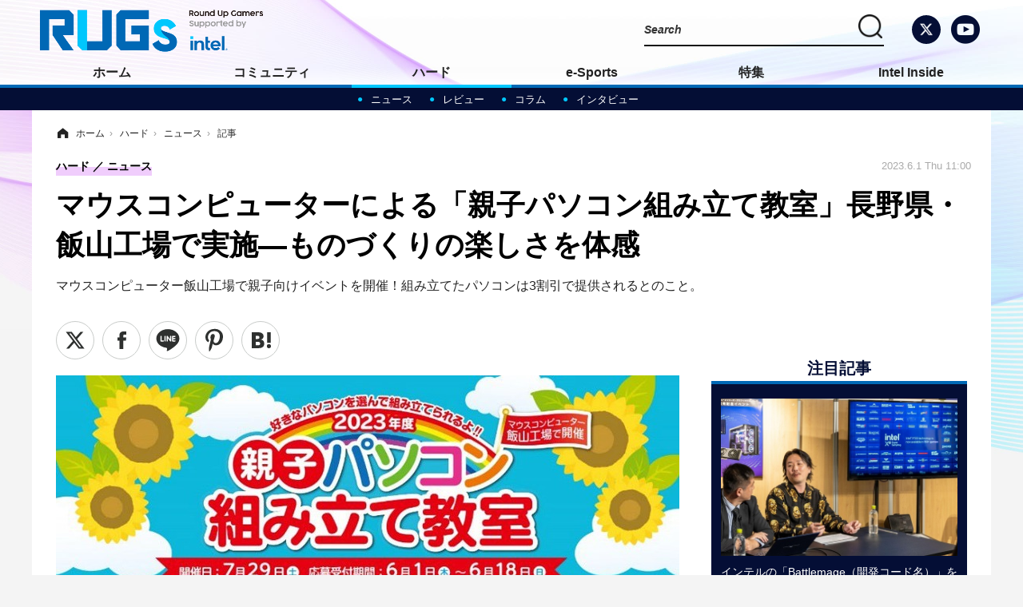

--- FILE ---
content_type: text/html; charset=utf-8
request_url: https://roundup-gamers.jp/article/2023/06/01/1303.html
body_size: 14326
content:
<!doctype html>
<html lang="ja" prefix="og: http://ogp.me/ns#">
<head>
<meta charset="UTF-8">
<meta name="viewport" content="target-densitydpi=device-dpi, width=1280, maximum-scale=3.0, user-scalable=yes">
<meta property="fb:app_id" content="">
<link rel="stylesheet" href="/base/css/a.css?__=2024070801">
<script type="text/javascript">
(function(w,k,v,k2,v2) {
  w[k]=v; w[k2]=v2;
  var val={}; val[k]=v; val[k2]=v2;
  (w.dataLayer=w.dataLayer||[]).push(val);
})(window, 'tpl_name', 'pages/article', 'tpl_page', 'article_1');
</script>
<script src="/base/scripts/jquery-2.1.3.min.js"></script>
<script type="text/javascript" async src="/base/scripts/a.min.js?__=2024070801"></script>

        
            <title>マウスコンピューターによる「親子パソコン組み立て教室」長野県・飯山工場で実施―ものづくりの楽しさを体感 | RUGs（ラグス） Supported by intel</title>
    <meta name="keywords" content="ゲーム,e-Sports,プロゲーマー,ストリーマー,ゲーム実況者,配信,ゲーミングPC,CPU,GPU">
    <meta name="description" content="マウスコンピューター飯山工場で親子向けイベントを開催！組み立てたパソコンは3割引で提供されるとのこと。">
    <meta name="thumbnail" content="https://roundup-gamers.jp/imgs/ogp_f/13841.jpg">

              <meta name="twitter:title" content="マウスコンピューターによる「親子パソコン組み立て教室」長野県・飯山工場で実施―ものづくりの楽しさを体感 | RUGs（ラグス） Supported by intel">
      <meta name="twitter:description" content="マウスコンピューター飯山工場で親子向けイベントを開催！組み立てたパソコンは3割引で提供されるとのこと。">
      <meta name="twitter:card" content="summary_large_image">
      <meta name="twitter:site" content="@roundup_gamers">
      <meta name="twitter:url" content="https://roundup-gamers.jp/article/2023/06/01/1303.html">
      <meta name="twitter:image" content="https://roundup-gamers.jp/imgs/ogp_f/13841.jpg">
    
        <meta property="article:modified_time" content="2023-06-01T11:00:02+09:00">
    <meta property="og:title" content="マウスコンピューターによる「親子パソコン組み立て教室」長野県・飯山工場で実施―ものづくりの楽しさを体感 | RUGs（ラグス） Supported by intel">
    <meta property="og:description" content="マウスコンピューター飯山工場で親子向けイベントを開催！組み立てたパソコンは3割引で提供されるとのこと。">

    
    <meta property="og:type" content="article">
  <meta property="og:site_name" content="RUGs（ラグス） Supported by intel">
  <meta property="og:url" content="https://roundup-gamers.jp/article/2023/06/01/1303.html">
    <meta property="og:image" content="https://roundup-gamers.jp/imgs/ogp_f/13841.jpg">

<link rel="apple-touch-icon" sizes="76x76" href="/base/images/touch-icon-76.png">
<link rel="apple-touch-icon" sizes="120x120" href="/base/images/touch-icon-120.png">
<link rel="apple-touch-icon" sizes="152x152" href="/base/images/touch-icon-152.png">
<link rel="apple-touch-icon" sizes="180x180" href="/base/images/touch-icon-180.png">

<meta name='robots' content='max-image-preview:large' /><meta name="cXenseParse:pageclass" content="article">
<meta name="cXenseParse:iid-articleid" content="1303">
<meta name="cXenseParse:iid-article-title" content="マウスコンピューターによる「親子パソコン組み立て教室」長野県・飯山工場で実施―ものづくりの楽しさを体感">
<meta name="cXenseParse:iid-page-type" content="記事ページ">
<meta name="cXenseParse:iid-page-name" content="article_1">
<meta name="cXenseParse:iid-category" content="ハード">
<meta name="cXenseParse:iid-subcategory" content="ニュース">
<meta name="cXenseParse:iid-hidden-adsense" content="false">
<meta name="cXenseParse:iid-hidden-other-ad" content="false">
<meta name="cXenseParse:iid-article-type" content="通常記事">
<meta name="cXenseParse:iid-provider-name" content="RUGs（ラグス） Supported by intel">
<meta name="cXenseParse:author" content="Okano">
<meta name="cXenseParse:recs:publishtime" content="2023-06-01T11:00:02+0900">
<meta name="cxenseparse:iid-publish-yyyy" content="2023">
<meta name="cxenseparse:iid-publish-yyyymm" content="202306">
<meta name="cxenseparse:iid-publish-yyyymmdddd" content="20230601">
<meta name="cxenseparse:iid-page-total" content="1">
<meta name="cxenseparse:iid-page-current" content="1">
<meta name="cxenseparse:iid-character-count" content="2025">
<script>var dataLayer = dataLayer || [];dataLayer.push({'customCategory': 'hardware','customSubCategory': 'news_hardware','customProvider': 'RUGs','customAuthorId': '1','customAuthorName': 'Okano','customPrimaryGigaId': '','customPrimaryGigaName': ''});</script>
<link rel="canonical" href="https://roundup-gamers.jp/article/2023/06/01/1303.html">
<link rel="alternate" media="only screen and (max-width: 640px)" href="https://roundup-gamers.jp/article/2023/06/01/1303.html">
<link rel="alternate" type="application/rss+xml" title="RSS" href="https://roundup-gamers.jp/rss20/index.rdf">

</head>

<body class="thm-page-arti-detail page-cate--hardware page-cate--hardware-news_hardware page-subcate--news_hardware " data-nav="hardware">
<!-- Google Tag Manager -->
<noscript><iframe src="//www.googletagmanager.com/ns.html?id=GTM-P5DZHJC"
height="0" width="0" style="display:none;visibility:hidden"></iframe></noscript>
<script>(function(w,d,s,l,i){w[l]=w[l]||[];w[l].push({'gtm.start':
new Date().getTime(),event:'gtm.js'});var f=d.getElementsByTagName(s)[0],
j=d.createElement(s),dl=l!='dataLayer'?'&l='+l:'';j.async=true;j.src=
'//www.googletagmanager.com/gtm.js?id='+i+dl;f.parentNode.insertBefore(j,f);
})(window,document,'script','dataLayer','GTM-P5DZHJC');</script>
<!-- End Google Tag Manager -->

<header class="thm-header">
  <div class="header-wrapper cf">
<div class="header-logo">
  <a class="link" href="https://roundup-gamers.jp/" data-sub-title=""><img class="logo" src="/base/images/header-logo.2024070801.png" alt="RUGs（ラグス） Supported by intel"></a>
</div>
  </div>
<nav class="thm-nav global-nav js-global-nav"><ul class="nav-main-menu js-main-menu"><li class="item js-nav-home nav-home"><a class="link" href="/">ホーム</a><ul class="nav-sub-menu js-sub-menu"><li class="sub-item"><a class="link" href="/article/ranking/">アクセスランキング</a></li></ul><!-- /.nav-sub-menu --></li><li class="item js-nav-community nav-community"><a class="link" href="/category/community/">コミュニティ</a><ul class="nav-sub-menu js-sub-menu"><li class="sub-item"><a class="link" href="/category/community/news_game/latest/">ゲームニュース</a></li><li class="sub-item"><a class="link" href="/category/community/news_creator/latest/">クリエイターニュース</a></li><li class="sub-item"><a class="link" href="/category/community/column_community/latest/">コラム</a></li><li class="sub-item"><a class="link" href="/category/community/interview_community/latest/">インタビュー</a></li></ul><!-- /.nav-sub-menu --></li><li class="item js-nav-hardware nav-hardware"><a class="link" href="/category/hardware/">ハード</a><ul class="nav-sub-menu js-sub-menu"><li class="sub-item"><a class="link" href="/category/hardware/news_hardware/latest/">ニュース</a></li><li class="sub-item"><a class="link" href="/category/hardware/review_hardware/latest/">レビュー</a></li><li class="sub-item"><a class="link" href="/category/hardware/column_hardware/latest/">コラム</a></li><li class="sub-item"><a class="link" href="/category/hardware/interview_hardware/latest/">インタビュー</a></li></ul><!-- /.nav-sub-menu --></li><li class="item js-nav-eｰsports nav-eｰe-sports"><a class="link" href="/category/e-sports/">e-Sports</a><ul class="nav-sub-menu js-sub-menu"><li class="sub-item"><a class="link" href="/category/e-sports/news_esports/latest/">ニュース</a></li><li class="sub-item"><a class="link" href="/category/e-sports/column_esports/latest/">コラム</a></li><li class="sub-item"><a class="link" href="/category/e-sports/interview_esports/latest/">インタビュー</a></li></ul><!-- /.nav-sub-menu --></li><li class="item js-nav-feature nav-feature"><a class="link" href="/category/feature/">特集</a><ul class="nav-sub-menu js-sub-menu"><li class="sub-item"><a class="link" href="/category/feature/review/latest/">レビュー</a></li><li class="sub-item"><a class="link" href="/category/feature/Interview/latest/">インタビュー</a></li><li class="sub-item"><a class="link" href="/category/feature/column/latest/">コラム</a></li><li class="sub-item"><a class="link" href="/category/feature/event/latest/">イベントレポート</a></li></ul><!-- /.nav-sub-menu --></li><li class="item js-nav-intel nav-intel"><a class="link" href="/category/intel/">Intel Inside</a><ul class="nav-sub-menu js-sub-menu"><li class="sub-item"><a class="link" href="/category/intel/campaign/latest/">キャンペーン</a></li><li class="sub-item"><a class="link" href="/category/intel/bcc/latest/">BCCメンバー</a></li></ul><!-- /.nav-sub-menu --></li></ul><!-- /.nav-main-menu --></nav><header class="arti-header">

  <h1 class="head">マウスコンピューターによる「親子パソコン組み立て教室」長野県・飯山工場で実施―ものづくりの楽しさを体感</h1>
  <p class="arti-summary">マウスコンピューター飯山工場で親子向けイベントを開催！組み立てたパソコンは3割引で提供されるとのこと。</p>
  <div class="group">
    <span class="category-group-name">ハード</span>
    <span class="category-name">ニュース</span>
  </div>
  <div class="date">
    <time class="pubdate" itemprop="datePublished" datetime="2023-06-01T11:00:02+09:00">2023.6.1 Thu 11:00</time>
  </div>
</header>



<!-- global_nav -->
</header>

<div class="thm-body cf">
  <div class="breadcrumb">
<span id="breadcrumbTop"><a class="link" href="https://roundup-gamers.jp/"><span class="item icon icon-bc--home">ホーム</span></a></span>
<i class="separator icon icon-bc--arrow"> › </i>
<span id="BreadcrumbSecond">
  <a class="link" href="/category/hardware/">
    <span class="item icon icon-bc--hardware">ハード</span>
  </a>
</span>
<i class="separator icon icon-bc--arrow"> › </i>
<span id="BreadcrumbLast">
  <a class="link" href="/category/hardware/news_hardware/latest/">
    <span class="item icon icon-bc--news_hardware">ニュース</span>
  </a>
</span>
<i class="separator icon icon-bc--arrow"> › </i>
    <span class="item">記事</span>
  </div>
  <main class="thm-main">
<div class="arti-sharing-wrapper"><ul class="arti-sharing-inner"><li class="item item--twitter"><a class="link clickTracker" href="https://twitter.com/intent/tweet?url=https://roundup-gamers.jp/article/2023/06/01/1303.html&text=マウスコンピューターによる「親子パソコン組み立て教室」長野県・飯山工場で実施―ものづくりの楽しさを体感" target="_blank" rel="nofollow"><svg class="svg-twitter" fill="#000" width="26" viewBox="0 0 24 24" aria-hidden="true"><g><path d="M18.244 2.25h3.308l-7.227 8.26 8.502 11.24H16.17l-5.214-6.817L4.99 21.75H1.68l7.73-8.835L1.254 2.25H8.08l4.713 6.231zm-1.161 17.52h1.833L7.084 4.126H5.117z"></path></g></svg><span class="label">ツイート</span></a></li><li class="item item--facebook"><a class="link clickTracker" href="https://www.facebook.com/sharer/sharer.php?u=https://roundup-gamers.jp/article/2023/06/01/1303.html" target="_blank" rel="nofollow"><svg class="svg-facebook" fill="#000" width="11" data-name="facebook" xmlns="http://www.w3.org/2000/svg" viewBox="0 0 74.9 149.8"><title>facebook</title><path d="M114.1,170.6H80.9v-72H64.3V71.8H80.9V55.7c0-21.9,9.4-34.9,36-34.9H139V47.6H125.2c-10.4,0-11.1,3.8-11.1,10.7V71.7h25.1l-2.9,26.8H114.1v72.1Z" transform="translate(-64.3 -20.8)"/></svg><span class="label">シェア</span></a></li><li class="item item--line"><a class="link clickTracker" href="https://social-plugins.line.me/lineit/share?url=https://roundup-gamers.jp/article/2023/06/01/1303.html" target="_blank" rel="nofollow"><svg class="svg-line" fill="#000" data-name="line" xmlns="http://www.w3.org/2000/svg" xmlns:xlink="http://www.w3.org/1999/xlink" x="0px" y="0px" viewBox="0 0 200 200" enable-background="new 0 0 200 200" xml:space="preserve"><title>LINE</title><path d="M185,87.1c0-38-38.1-68.9-84.9-68.9c-46.8,0-84.9,30.9-84.9,68.9c0,34.1,30.2,62.6,71,68c2.8,0.6,6.5,1.8,7.5,4.2c0.9,2.1,0.6,5.5,0.3,7.7c0,0-1,6-1.2,7.3c-0.4,2.1-1.7,8.4,7.4,4.6c9.1-3.8,48.9-28.8,66.7-49.3h0C179.1,116,185,102.3,185,87.1z M66.8,109.7H50c-2.5,0-4.5-2-4.5-4.5V71.5c0-2.5,2-4.5,4.5-4.5c2.5,0,4.4,2,4.4,4.5v29.3h12.4c2.5,0,4.4,2,4.4,4.4C71.3,107.7,69.3,109.7,66.8,109.7z M84.3,105.2c0,2.5-2,4.5-4.5,4.5c-2.5,0-4.5-2-4.5-4.5V71.5c0-2.5,2-4.5,4.5-4.5c2.5,0,4.5,2,4.5,4.5V105.2z M124.9,105.2c0,1.9-1.2,3.6-3,4.2c-0.5,0.2-0.9,0.2-1.4,0.2c-1.4,0-2.7-0.7-3.6-1.8L99.6,84.3v20.9c0,2.5-2,4.5-4.5,4.5c-2.5,0-4.4-2-4.4-4.5V71.5c0-1.9,1.2-3.6,3-4.2c0.5-0.2,0.9-0.2,1.4-0.2c1.4,0,2.7,0.7,3.6,1.8L116,92.4V71.5c0-2.5,2-4.5,4.5-4.5c2.5,0,4.5,2,4.5,4.5V105.2z M152.2,83.9c2.5,0,4.5,2,4.5,4.5c0,2.5-2,4.4-4.5,4.4h-12.4v8h12.4c2.5,0,4.5,2,4.5,4.4c0,2.5-2,4.5-4.5,4.5h-16.9c-2.4,0-4.4-2-4.4-4.5V88.4c0,0,0,0,0,0V71.5c0-2.5,2-4.5,4.4-4.5h16.9c2.5,0,4.5,2,4.5,4.5c0,2.5-2,4.5-4.5,4.5h-12.4v8H152.2z"/></svg><span class="label">送る</span></a></li><li class="item item--pinterest"><a class="link clickTracker" href="//www.pinterest.com/pin/create/button/?url=https://roundup-gamers.jp/article/2023/06/01/1303.html&media=https://roundup-gamers.jp/imgs/zoom/13838.jpg" data-pin-do="buttonBookmark" target="_blank"><svg class="svg-pinterest" fill="#333" xmlns="//www.w3.org/2000/svg" viewBox="0 0 774 1000.2" width="22"><path d="M0 359c0-42 8.8-83.7 26.5-125s43-79.7 76-115 76.3-64 130-86S345.7 0 411 0c106 0 193 32.7 261 98s102 142.3 102 231c0 114-28.8 208.2-86.5 282.5S555.3 723 464 723c-30 0-58.2-7-84.5-21s-44.8-31-55.5-51l-40 158c-3.3 12.7-7.7 25.5-13 38.5S259.8 873 253.5 885c-6.3 12-12.7 23.3-19 34s-12.7 20.7-19 30-11.8 17.2-16.5 23.5-9 11.8-13 16.5l-6 8c-2 2.7-4.7 3.7-8 3s-5.3-2.7-6-6c0-.7-.5-5.3-1.5-14s-2-17.8-3-27.5-2-22.2-3-37.5-1.3-30.2-1-44.5 1.3-30.2 3-47.5 4.2-33.3 7.5-48c7.3-31.3 32-135.7 74-313-5.3-10.7-9.7-23.5-13-38.5s-5-27.2-5-36.5l-1-15c0-42.7 10.8-78.2 32.5-106.5S303.3 223 334 223c24.7 0 43.8 8.2 57.5 24.5S412 284.3 412 309c0 15.3-2.8 34.2-8.5 56.5s-13.2 48-22.5 77-16 52.5-20 70.5c-6.7 30-.8 56 17.5 78s42.8 33 73.5 33c52.7 0 96.2-29.8 130.5-89.5S634 402.7 634 318c0-64.7-21-117.5-63-158.5S470.3 98 395 98c-84 0-152.2 27-204.5 81S112 297.7 112 373c0 44.7 12.7 82.3 38 113 8.7 10 11.3 20.7 8 32-1.3 3.3-3.3 11-6 23s-4.7 19.7-6 23c-1.3 7.3-4.7 12.2-10 14.5s-11.3 2.2-18-.5c-39.3-16-68.8-43.5-88.5-82.5S0 411 0 359z"/></svg><span class="label">pinterestでシェアする</span></a></li><li class="item item--hatena"><a class="link clickTracker" href="http://b.hatena.ne.jp/entry/https://roundup-gamers.jp/article/2023/06/01/1303.html" data-hatena-bookmark-title="マウスコンピューターによる「親子パソコン組み立て教室」長野県・飯山工場で実施―ものづくりの楽しさを体感" data-hatena-bookmark-layout="simple" title="このエントリーをはてなブックマークに追加" target="_blank" rel="noopener"><svg fill="#222" class="svg-hatena" viewBox="0 0 512 427" style="fill-rule:evenodd;clip-rule:evenodd;stroke-linejoin:round;stroke-miterlimit:2; padding-left:2px;" width="26"><circle cx="464" cy="416" r="48" transform="translate(-64 -96) scale(1.125)"/><path d="M411 0h93.999v284h-94zM135.917 426H0V0h96.06c41.139 0 75.225-.114 104.066 2.58 69.442 6.486 114.829 39.935 114.829 101.387 0 49.112-22.143 78.617-76.824 92.293C274.509 198.73 334 220.546 334 304.195c0 79.134-54.043 106.776-102.083 116.153-28.46 5.555-95.786 5.652-96 5.652zm-28.139-169.985c51.846 0 58.532.59 64.474 1.147 5.941.558 27.894 2.405 38.686 11.96 10.793 9.554 12.91 24.606 12.91 34.867 0 19.625-5.852 33.42-31.787 40.623-13.104 3.639-27.942 4.129-33.298 4.338-3.972.154-25.58.103-50.985.082v-93.017zm0-161.577c28.015 0 48.531-.414 65.44 3.275 13.206 3.47 32.341 7.166 32.341 41.52 0 31.17-23.919 35.749-37.559 38.345-14.489 2.758-60.222 2.458-60.222 2.458V94.438z"/></svg><span class="label">このエントリーをはてなブックマークに追加</span></a></li></ul></div><div class="arti-content arti-content--horizontal">

  <div class="figure-area">
    <figure class="figure">
      <img class="image" src="/imgs/p/IxjRRzsPFHWQDN9cnAIZOQ2alJUWlZSTkpGQ/13838.jpg" alt="マウスコンピューターによる「親子パソコン組み立て教室」長野県・飯山工場で実施―ものづくりの楽しさを体感" width="780" height="406">
    </figure>
      <ul class="thumb-list cf">

        <li class="item"><a class="link" href="/article/img/2023/06/01/1303/13838.html"><img class="image" src="/imgs/p/tauLuBFkSuZl5KVTgNF9PJuZ4JfulJSTkpGQ/13838.jpg" alt="マウスコンピューターによる「親子パソコン組み立て教室」長野県・飯山工場で実施―ものづくりの楽しさを体感" width="120" height="120"></a></li>

        <li class="item"><a class="link" href="/article/img/2023/06/01/1303/13839.html"><img class="image" src="/imgs/p/tauLuBFkSuZl5KVTgNF9PJuZ4JfulJSTkpGQ/13839.jpg" alt="マウスコンピューターによる「親子パソコン組み立て教室」長野県・飯山工場で実施―ものづくりの楽しさを体感" width="120" height="120"></a></li>

        <li class="item"><a class="link" href="/article/img/2023/06/01/1303/13840.html"><img class="image" src="/imgs/p/tauLuBFkSuZl5KVTgNF9PJuZ4JfulJSTkpGQ/13840.jpg" alt="マウスコンピューターによる「親子パソコン組み立て教室」長野県・飯山工場で実施―ものづくりの楽しさを体感" width="120" height="120"></a></li>
      </ul>

  </div>
<aside class="arti-giga">
  <p class="send-msg"><a class="link" href="https://www.iid.co.jp/contact/media_contact.html?recipient=rugs" rel="nofollow"><i class="icon icon--mail"></i>編集部にメッセージを送る</a></p>
</aside>
<article class="arti-body cf cXenseParse editor-revolution">
  <p>マウスコンピューターは、全国の小学6年生とその保護者を対象に「<b>親子パソコン組み立て教室</b>」を7月29日（土）にマウスコンピューター飯山工場（長野県飯山市）にて実施することを発表しました。</p><figure class="ctms-editor-image"><img src='https://roundup-gamers.jp/imgs/zoom/13838.jpg' class='inline-article-image' width='640' height='333' /></figure><p>本イベントはマウスコンピューターの特徴である BTO（Build to Order＝受注生産）により、用途に合わせて「参加者自身でカスタマイズしたパソコンを組み立てる」ことをメインテーマに開催。当日のイベント内容は、工場見学、部品の説明と部品集め、組み立てが予定され、パソコンや構成を親子で相談しながら選択することで、組み立てる前からパソコンに親しめるものになっています。指導は実際に工場で組み立てをしているスタッフが行うため、初心者でも安心して参加できるとのこと。</p><p>なお、組み立てるパソコンの部品に応じて参加費用は異なるものの、実際に組み立てたパソコンは代金（税込/送料無し）の3割引きで提供されます。応募はイベント特設サイトから可能で、受付期間は6月1日（木）11時～ 6月18日（日）23時59分となっています。</p><p>2023年度「親子パソコン組み立て教室」特設サイト︓<a target="_blank" rel="noopener noreferrer nofollow" href="https://www.mouse-jp.co.jp/store/company/event/kumitate_2023_nagano.aspx">https://www.mouse-jp.co.jp/store/company/event/kumitate_2023_nagano.aspx</a></p><p>開催概要・パソコンの例は以下の通り（プレスリリースより）。</p><blockquote><p>■<b>2023 年度「親子パソコン組み立て教室」開催概要</b><br><b>開催日時</b>︓2023 年 7 月 29 日（土）<br>午前の部 9︓00～12︓00 終了予定<br>午後の部 14︓00～17︓00 終了予定<br><b>会場</b>︓株式会社マウスコンピューター 飯山工場（長野県飯山市木島 500 番地／駐車場あり）<br><b>対象</b>︓全国の小学 6 年生とその保護者の方（2 名 1 組）<br><b>募集人数</b>︓30 組（午前・午後の部 各 15 組）<br><b>応募受付期間</b>︓6 月 1 日（木）11 時～6 月 18 日（日）23 時 59 分まで<br><b>応募方法</b>︓2023 年度「親子パソコン組み立て教室」特設サイトより WEB 申し込み</p></blockquote><h2>◆パソコンの組み立て時間および、構成・費用の紹介</h2><p>組み立てるパソコンは、一部を除きマウスコンピューターで販売を行っているパソコンの中から好きなモデルをお選びいただけます。デスクトップ、ノートパソコンの構成一例と、組み立て目安時間※1 は下記をご参照ください。</p><p>パソコンのことはあまり詳しくない、どんなパソコンを選べばいいのかわからない、という参加者様には、お電話、またはフォームで組み立てるパソコンについてご相談を承っておりますので、安心してイベントにお申込みいただけます。組み立てるパソコンは、通常販売価格の 3 割引※2 にてご購入いただけます。</p><p><b>参考例 1︓G-Tune DG-I5G1D 【組み立て時間目安 60 分】</b><br><b>OS</b> : Windows 11 Home 64 ビット<br><b>CPU </b>: インテル® Core™ i5-13400F プロセッサー<br><b>グラフィックス </b>: GeForce® GTX 1660 SUPER™<br><b>メモリ</b> : 16GB（8GBx2/デュアルチャネル）<br><b>M.2 SSD</b>︓ 500GB（NVMe Gen4×4）<br><b>電源 </b>: 500W（80PLUS® BRONZE）<br><b>製品ページ</b>︓<a target="_blank" rel="noopener noreferrer nofollow" href="https://www.mouse-jp.co.jp/store/g/ggtune-dgi5g1db7acaw101dec/">https://www.mouse-jp.co.jp/store/g/ggtune-dgi5g1db7acaw101dec/</a><br>WEB 販売価格 17 万 9800 円※2 ※3</p><figure class="ctms-editor-image"><img src='https://roundup-gamers.jp/imgs/zoom/13839.jpg' class='inline-article-image' width='273' height='362' /></figure><p><br><b>参考例 2︓mouse F4-I5U01CG-A 【組み立て時間目安 30 分】</b><br><b>OS</b> : Windows 11 Home 64 ビット<br><b>CPU </b>: インテル® Core™ i5-1240P プロセッサー<br><b>グラフィックス</b> : <br>メモリー1 枚時（シングルチャネル）:インテル® UHD グラフィックス<br>メモリー2 枚時（デュアルチャネル）:インテル® Iris® Xe グラフィックス<br><b>メモリ</b> : 8GB（8GB×1 /シングルチャネル）<br><b>M.2 SSD</b> : 512GB（NVMe）<br><b>パネル</b>:14 型液晶パネル（ノングレア）<br><b>製品ページ</b>︓<a target="_blank" rel="noopener noreferrer nofollow" href="https://www.mouse-jp.co.jp/store/g/gmouse-f4i5u01cgabaw101dec/">https://www.mouse-jp.co.jp/store/g/gmouse-f4i5u01cgabaw101dec/</a><br>WEB 販売価格 12 万 9800 円※2 ※3<br>※1 組み立て時間の違いは、難易度によるものではございません。取り付ける部品の量によって、組み立て時間が異なります。<br>※2 注文受付時の標準価格および標準構成からの 3 割引となります。<br>※3 参考例は６月 1 日（木）現在の標準販売モデルおよび標準価格になります。<br></p><figure class="ctms-editor-image"><img src='https://roundup-gamers.jp/imgs/zoom/13840.jpg' class='inline-article-image' width='451' height='338' /></figure>
</article>
<span class="writer writer-name"><a href="/author/1/recent/Okano">《Okano》</a></span>


</div>
<a href="https://discord.gg/N6peXQjQMN" class="btn-move-questionnaire" rel="nofollow noopener" target="_blank">RUGs公式Discordサーバー開設！<br>参加はこちらから！</a>
<div id="author" class="author-detail">
  <div class="col-photo">
    <a href="/author/1/recent/Okano">
      <img src="/imgs/p/KZeIo7L6CRH8Ota0nx7OQVOYCJYGlZSTkpGQ/547.jpg" alt="Okano" width="968" height="605">
    </a>
  </div>
  <div class="col-info">
    <h2 class="writer-name">
      <span class="degree">「最高の妥協点で会おう」</span>
      <a href="/author/1/recent/Okano">Okano</a>
    </h2>
    <div class="text_wrapper">
      <p class="writer-profile text">
        東京在住ゲームメディアライター。プレイレポート・レビュー・コラム・イベント取材・インタビューなどを中心に、コンソールゲーム・PCゲーム・eスポーツについて書きます。好きなモノは『MGS2』と『BF3』と「Official髭男dism」。嫌いなものは湿気とマッチングアプリ。
      </p>
      <div class="hidden_more">+　続きを読む</div>
    </div>
    <ul class="author-link">
            <li class="item item-url">
        <a class="link-url" href="https://www.sakunation.com/" target="_blank">URL</a>
      </li>
                  <li class="item item-x">
        <a class="link-url" href="https://twitter.com/sakunationninth" target="_blank">X</a>
      </li>
                </ul>
  </div>
</div>

<ul class="thumb-list cf">

  <li class="item">
    <a class="link" href="/article/img/2023/06/01/1303/13838.html">
      <img class="image" src="/imgs/p/tauLuBFkSuZl5KVTgNF9PJuZ4JfulJSTkpGQ/13838.jpg" alt="マウスコンピューターによる「親子パソコン組み立て教室」長野県・飯山工場で実施―ものづくりの楽しさを体感" width="120" height="120">
    </a>
  </li>

  <li class="item">
    <a class="link" href="/article/img/2023/06/01/1303/13839.html">
      <img class="image" src="/imgs/p/tauLuBFkSuZl5KVTgNF9PJuZ4JfulJSTkpGQ/13839.jpg" alt="マウスコンピューターによる「親子パソコン組み立て教室」長野県・飯山工場で実施―ものづくりの楽しさを体感" width="120" height="120">
    </a>
  </li>

  <li class="item">
    <a class="link" href="/article/img/2023/06/01/1303/13840.html">
      <img class="image" src="/imgs/p/tauLuBFkSuZl5KVTgNF9PJuZ4JfulJSTkpGQ/13840.jpg" alt="マウスコンピューターによる「親子パソコン組み立て教室」長野県・飯山工場で実施―ものづくりの楽しさを体感" width="120" height="120">
    </a>
  </li>
</ul>

<section class="main-relation-link">
  <h2 class="caption">関連リンク</h2>
  <ul class="relation-link-list">
    <li class="item"><a class="link" href="https://www.mouse-jp.co.jp/store/company/event/kumitate_2023_nagano.aspx" rel="nofollow" target="_blank">2023年度「親子パソコン組み立て教室」特設サイト</a></li>
  </ul>
</section>

<section class="main-pickup">
  <h2 class="caption">編集部おすすめの記事</h2>
  <ul class="pickup-list cf">


    <li class="item item--box item--cate-hardware item--cate-hardware-review_hardware item--subcate-review_hardware"><a class="link" href="/article/2023/05/30/1294.html?pickup_list_click1=true">
      <article class="pickup-content">
        <img class="figure" src="/imgs/p/VxIUYpamVUOoEXJH_LW06KmYtJdelZSTkpGQ/13763.jpg" alt="8年ぶりの新作！20周年を迎えた「HyperX」が打ち出す新ヘッドセット「Cloud III」を体験してきた 画像" width="300" height="200">
        <span class="figcaption">8年ぶりの新作！20周年を迎えた「HyperX」が打ち出す新ヘッドセット「Cloud III」を体験してきた<time class="date" datetime="2023-05-30T12:25:06+09:00">2023.5.30 Tue 12:25</time></span>
      </article>
    </a></li>

    <li class="item item--box item--cate-community item--cate-community-news_game item--subcate-news_game"><a class="link" href="/article/2023/05/29/1293.html?pickup_list_click2=true">
      <article class="pickup-content">
        <img class="figure" src="/imgs/p/VxIUYpamVUOoEXJH_LW06KmYtJdelZSTkpGQ/13756.jpg" alt="「『龍が如く』のキャバ嬢になって、桐生さんに攻略されたい」―女性ゲーム実況者・ksonさんが7年来の夢を叶える 画像" width="300" height="200">
        <span class="figcaption">「『龍が如く』のキャバ嬢になって、桐生さんに攻略されたい」―女性ゲーム実況者・ksonさんが7年来の夢を叶える<time class="date" datetime="2023-05-29T20:58:02+09:00">2023.5.29 Mon 20:58</time></span>
      </article>
    </a></li>

    <li class="item item--box item--cate-community item--cate-community-news_game item--subcate-news_game"><a class="link" href="/article/2023/05/29/1292.html?pickup_list_click3=true">
      <article class="pickup-content">
        <img class="figure" src="/imgs/p/VxIUYpamVUOoEXJH_LW06KmYtJdelZSTkpGQ/13755.jpg" alt="発売迫る『ストリートファイター6』ベンチマークが公開―5段階であなたのPCをチェック 画像" width="300" height="200">
        <span class="figcaption">発売迫る『ストリートファイター6』ベンチマークが公開―5段階であなたのPCをチェック<time class="date" datetime="2023-05-29T18:40:01+09:00">2023.5.29 Mon 18:40</time></span>
      </article>
    </a></li>
  </ul>
  <ul class="pickup-list">
    <li class="item item--line item--cate-hardware item--cate-hardware-review_hardware item--subcate-review_hardware"><a class="link" href="/article/2023/05/26/1285.html">ゲーミングチェア「Secretlab」で部屋を“グリーン車”にしよう！酷使されがちなゲーマーの身体の強い味方「メモリーフォームランバーピロー」とは<time class="date" datetime="2023-05-26T18:35:02+09:00">2023.5.26 Fri 18:35</time></a></li>
    <li class="item item--line item--cate-community item--cate-community-news_creator item--subcate-news_creator"><a class="link" href="/article/2023/05/25/1280.html">『アイマス』『ウマ娘』声優、大空直美さんが結婚・妊娠を発表―出会いは「街で困っていたところを助けて貰った」ことから<time class="date" datetime="2023-05-25T13:48:17+09:00">2023.5.25 Thu 13:48</time></a></li>
  </ul>
</section>


<section class="main-ranking">
  <h3 class="caption">ハード アクセスランキング</h3>
  <ol class="ranking-list">

    <li class="item item--cate-hardware item--cate-hardware-news_hardware item--subcate-news_hardware rank rank--first">
    <a class="link" href="/article/2023/02/26/954.html">
      <article class="ranking-content">
        <img class="figure" src="/imgs/p/tauLuBFkSuZl5KVTgNF9PJuZ4JfulJSTkpGQ/10377.jpg" alt="ニンテンドー3DSが12周年！“異例の大幅値下げ”を乗り越えた、激動の携帯ゲーム機―3月28日には「ニンテンドーeショップ」が終了" width="120" height="120">
        <h4 class="figcaption">ニンテンドー3DSが12周年！“異例の大幅値下げ”を乗り越えた、激動の携帯ゲーム機―3月28日には「ニンテンドーeショップ」が終了<time class="date" datetime="2023-02-26T11:30:02+09:00">2023.2.26 Sun 11:30</time></h4>
      </article>
    </a></li>

    <li class="item item--cate-hardware item--cate-hardware-review_hardware item--subcate-review_hardware rank rank--second">
    <a class="link" href="/article/2022/10/03/451.html">
      <article class="ranking-content">
        <img class="figure" src="/imgs/p/tauLuBFkSuZl5KVTgNF9PJuZ4JfulJSTkpGQ/4831.jpg" alt="ゲーミングノートPCを水冷で静音化！外付けユニットで効率的に冷却する「G-Tune H5-LC」レビュー" width="120" height="120">
        <h4 class="figcaption">ゲーミングノートPCを水冷で静音化！外付けユニットで効率的に冷却する「G-Tune H5-LC」レビュー<time class="date" datetime="2022-10-03T13:00:01+09:00">2022.10.3 Mon 13:00</time></h4>
      </article>
    </a></li>

    <li class="item item--cate-hardware item--cate-hardware-news_hardware item--subcate-news_hardware rank rank--third">
    <a class="link" href="/article/2023/10/19/1815.html">
      <article class="ranking-content">
        <img class="figure" src="/imgs/p/tauLuBFkSuZl5KVTgNF9PJuZ4JfulJSTkpGQ/19930.jpg" alt="バウヒュッテから「ゲーミング着るこたつ布団」が発売！寒い冬はこたつとひとつになって、ぬくぬくゲーム" width="120" height="120">
        <h4 class="figcaption">バウヒュッテから「ゲーミング着るこたつ布団」が発売！寒い冬はこたつとひとつになって、ぬくぬくゲーム<time class="date" datetime="2023-10-19T16:49:32+09:00">2023.10.19 Thu 16:49</time></h4>
      </article>
    </a></li>
  </ol>
  <p class="more"><a class="link" href="/article/ranking/">
    <span class="inner">アクセスランキングをもっと見る</span>
  </a></p>
</section>



  </main>
  <aside class="thm-aside">
<section class="sidebox sidebox-pickup special">
  <h2 class="caption"><span class="inner">注目記事</span></h2>
  <ul class="pickup-list">
    <li class="item item--highlight">
      <a class="link" href="https://roundup-gamers.jp/article/2025/01/31/2155.html"  target="_blank" ><article class="side-content">

        <img class="figure" src="/imgs/p/l5xBykVlrjf2mHmP-pW_XambwJYGlZSTkpGQ/23656.jpg" alt="インテルの「Battlemage（開発コード名）」を『龍が如く8外伝』チーフプロデューサーが読み解く！“新たなAIの世界”はゲーム開発にもユーザーにも恩恵を与えていた【イベントレポ】" width="600" height="400">
        <div class="figcaption">
          <h3 class="title">インテルの「Battlemage（開発コード名）」を『龍が如く8外伝』チーフプロデューサーが読み解く！“新たなAIの世界”はゲーム開発にもユーザーにも恩恵を与えていた【イベントレポ】</h3>
        </div>
      </article></a>
    </li>
    <li class="item">
      <a class="link" href="https://roundup-gamers.jp/article/2024/10/11/2153.html"  target="_blank" ><article class="side-content">

        <img class="figure" src="/imgs/p/CfGltbi3qcenEouUYQRjwKmZaJc2lZSTkpGQ/23562.jpg" alt="『ストリートファイター6』“「RaMu」vs一般来場者”には豪華すぎるあの人も乱入！？“インテルだからこそ”と思わせてくれるブースイベントの数々をレポ【TGS2024】" width="240" height="160">
        <div class="figcaption">
          <h3 class="title">『ストリートファイター6』“「RaMu」vs一般来場者”には豪華すぎるあの人も乱入！？“インテルだからこそ”と思わせてくれるブースイベントの数々をレポ【TGS2024】</h3>
        </div>
      </article></a>
    </li>
    <li class="item">
      <a class="link" href="https://roundup-gamers.jp/article/2024/10/01/2152.html"  target="_blank" ><article class="side-content">

        <img class="figure" src="/imgs/p/CfGltbi3qcenEouUYQRjwKmZaJc2lZSTkpGQ/23549.jpg" alt="【TGS2024】インテルブースではPCマニア垂涎のハイスペックPC群はもちろん、ストリーマーと一般人を繋げる“ファン参加型大会”まで開催されていた！【ブースレポ】" width="240" height="160">
        <div class="figcaption">
          <h3 class="title">【TGS2024】インテルブースではPCマニア垂涎のハイスペックPC群はもちろん、ストリーマーと一般人を繋げる“ファン参加型大会”まで開催されていた！【ブースレポ】</h3>
        </div>
      </article></a>
    </li>
    <li class="item">
      <a class="link" href="https://roundup-gamers.jp/article/2023/09/11/1677.html"  target="_blank" ><article class="side-content">

        <img class="figure" src="/imgs/p/CfGltbi3qcenEouUYQRjwKmZaJc2lZSTkpGQ/18814.jpg" alt="今年は「遊ぶ」「楽しむ」「創る」！「TGS2023」インテルブースでは試遊から“生の配信”まで楽しめる" width="240" height="160">
        <div class="figcaption">
          <h3 class="title">今年は「遊ぶ」「楽しむ」「創る」！「TGS2023」インテルブースでは試遊から“生の配信”まで楽しめる</h3>
        </div>
      </article></a>
    </li>
    <li class="item">
      <a class="link" href="https://roundup-gamers.jp/article/2023/09/23/1718.html"  target="_blank" ><article class="side-content">

        <img class="figure" src="/imgs/p/CfGltbi3qcenEouUYQRjwKmZaJc2lZSTkpGQ/19148.jpg" alt="カスタムの楽しさが思い出せる「インテル」ブースに行ってみた！PC好きなら“マイスター制度”も見逃せない？【TGS2023】" width="240" height="160">
        <div class="figcaption">
          <h3 class="title">カスタムの楽しさが思い出せる「インテル」ブースに行ってみた！PC好きなら“マイスター制度”も見逃せない？【TGS2023】</h3>
        </div>
      </article></a>
    </li>
    <li class="item">
      <a class="link" href="https://roundup-gamers.jp/article/2023/09/24/1720.html"  target="_blank" ><article class="side-content">

        <img class="figure" src="/imgs/p/CfGltbi3qcenEouUYQRjwKmZaJc2lZSTkpGQ/19149.jpg" alt="超至近距離での観戦もできる“ゲームコミュニティイベント”が異彩を放つ！インテルブースで行われた「AMORIS CUP」レポ【TGS2023】" width="240" height="160">
        <div class="figcaption">
          <h3 class="title">超至近距離での観戦もできる“ゲームコミュニティイベント”が異彩を放つ！インテルブースで行われた「AMORIS CUP」レポ【TGS2023】</h3>
        </div>
      </article></a>
    </li>
    <li class="item">
      <a class="link" href="https://roundup-gamers.jp/article/2023/05/25/1283.html"  target="_blank" ><article class="side-content">

        <img class="figure" src="/imgs/p/CfGltbi3qcenEouUYQRjwKmZaJc2lZSTkpGQ/13629.jpg" alt="「インテルのCPUの世代の進化はとんでもない」…22/7の新作MV「僕は今夜、出て行く」を手掛けるバルスに訊く、映像制作に求められるPCとは？" width="240" height="160">
        <div class="figcaption">
          <h3 class="title">「インテルのCPUの世代の進化はとんでもない」…22/7の新作MV「僕は今夜、出て行く」を手掛けるバルスに訊く、映像制作に求められるPCとは？</h3>
        </div>
      </article></a>
    </li>
    <li class="item">
      <a class="link" href="https://roundup-gamers.jp/article/2023/03/31/1074.html"  target="_blank" ><article class="side-content">

        <img class="figure" src="/imgs/p/CfGltbi3qcenEouUYQRjwKmZaJc2lZSTkpGQ/11656.jpg" alt="人気ストリーマー・yunocy＆はつめに訊く！ゲーミングPC選びに必要なものとは…？" width="240" height="160">
        <div class="figcaption">
          <h3 class="title">人気ストリーマー・yunocy＆はつめに訊く！ゲーミングPC選びに必要なものとは…？</h3>
        </div>
      </article></a>
    </li>
  </ul>
</section>

<section class="main-topics main-topics--detail">
<div class="topics-title-wrapper">
  <h2 class="topics-title">インタビュー</h2>
  <a class="title-more" href="/special/2/recent/%E3%82%A4%E3%83%B3%E3%82%BF%E3%83%93%E3%83%A5%E3%83%BC">もっと見る</a>
</div>
  <ul class="topics-list">

<li class="item item--main item--cate-community item--cate-community-news_game item--subcate-news_game">
  <a class="link" href="/article/2024/04/01/2148.html"><article class="topics-content">
    <img class="figure" src="/imgs/p/l5xBykVlrjf2mHmP-pW_XambwJYGlZSTkpGQ/23475.png" alt="『VALORANT』実況・解説にふり～だ氏を迎えたコミュニティイベント「RUGs コミュニティ CUP」開幕！“プロシーンじゃないからこそ”な魅力溢れるトーナメントをレポ" width="600" height="400">
    <div class="figcaption">
      <span class="group">コミュニティ</span>
      <time class="date" datetime="2024-04-01T12:00:02+09:00">2024.4.1 Mon 12:00</time>
      <h3 class="title">『VALORANT』実況・解説にふり～だ氏を迎えたコミュニティイベント「RUGs コミュニティ CUP」開幕！“プロシーンじゃないからこそ”な魅力溢れるトーナメントをレポ</h3>
      <p class="summary">SurugaMonkeyさんによるウォッチパーティも開催されました！</p>
    </div>
  </article></a>
</li>

<li class="item item--sub item--cate-feature item--cate-feature-event item--subcate-event">
  <a class="link" href="/article/2024/03/08/2147.html"><article class="topics-content">
    <img class="image" src="/imgs/p/l5xBykVlrjf2mHmP-pW_XambwJYGlZSTkpGQ/23418.png" alt="『Apex Legends』イベント「ALDS ver.4」では大逆転劇に魅入られる白熱したバトルが展開！主催コミュニティリーダーへ今後の展望も聞いてみた【イベントレポ】 画像" width="600" height="400">
    <h3 class="title">『Apex Legends』イベント「ALDS ver.4」では大逆転劇に魅入られる白熱したバトルが展開！主催コミュニティリーダーへ今後の展望も聞いてみた【イベントレポ】</h3>
    <time class="date" datetime="2024-03-08T12:00:02+09:00">2024.3.8 Fri 12:00</time>
  </article></a>
</li>

<li class="item item--sub item--cate-feature item--cate-feature-Interview item--subcate-Interview">
  <a class="link" href="/article/2023/11/24/1943.html"><article class="topics-content">
    <img class="image" src="/imgs/p/l5xBykVlrjf2mHmP-pW_XambwJYGlZSTkpGQ/21005.jpg" alt="『VALORANT』SCARZの名コーチ「Fadezis」がチームに残ったワケとは…新メンバーのポテンシャルや新しいコーチ体制を訊く【インタビュー】 画像" width="600" height="400">
    <h3 class="title">『VALORANT』SCARZの名コーチ「Fadezis」がチームに残ったワケとは…新メンバーのポテンシャルや新しいコーチ体制を訊く【インタビュー】</h3>
    <time class="date" datetime="2023-11-24T18:00:02+09:00">2023.11.24 Fri 18:00</time>
  </article></a>
</li>

<li class="item item--sub item--cate-e-sports item--cate-e-sports-interview_esports item--subcate-interview_esports">
  <a class="link" href="/article/2023/11/10/1895.html"><article class="topics-content">
    <img class="image" src="/imgs/p/l5xBykVlrjf2mHmP-pW_XambwJYGlZSTkpGQ/20838.jpg" alt="新ヘッドコーチCarlaoに訊く新生ZETA DIVISION―ACADEMY組のパフォーマンスは“期待をはるかに超えた”【インタビュー】 画像" width="600" height="400">
    <h3 class="title">新ヘッドコーチCarlaoに訊く新生ZETA DIVISION―ACADEMY組のパフォーマンスは“期待をはるかに超えた”【インタビュー】</h3>
    <time class="date" datetime="2023-11-10T18:00:02+09:00">2023.11.10 Fri 18:00</time>
  </article></a>
</li>

<li class="item item--sub item--cate-community item--cate-community-news_game item--subcate-news_game">
  <a class="link" href="/article/2023/09/22/1714.html"><article class="topics-content">
    <img class="image" src="/imgs/p/l5xBykVlrjf2mHmP-pW_XambwJYGlZSTkpGQ/18961.jpg" alt="「NORTHEPTIONではないBlackWizを俯瞰したかった」チームを離れたワケと、後悔の残る2023年を振り返る【インタビュー】 画像" width="600" height="400">
    <h3 class="title">「NORTHEPTIONではないBlackWizを俯瞰したかった」チームを離れたワケと、後悔の残る2023年を振り返る【インタビュー】</h3>
    <time class="date" datetime="2023-09-22T20:00:02+09:00">2023.9.22 Fri 20:00</time>
  </article></a>
</li>
  </ul>
  <p class="more"><a class="link" href="/special/2/recent/%E3%82%A4%E3%83%B3%E3%82%BF%E3%83%93%E3%83%A5%E3%83%BC">
    <span class="inner">インタビューをもっと見る</span>
  </a></p>
</section>

<section class="sidebox sidebox-news">
  <h2 class="caption"><span class="inner">最新記事</span></h2>
  <ul class="news-list">

<li class="item item--highlight">
  <a class="link" href="/article/2025/01/31/2155.html"><article class="side-content">
    <img class="figure" src="/imgs/p/l5xBykVlrjf2mHmP-pW_XambwJYGlZSTkpGQ/23639.jpg" alt="インテルの「Battlemage（開発コード名）」を『龍が如く8外伝』チーフプロデューサーが読み解く！“新たなAIの世界”はゲーム開発にもユーザーにも恩恵を与えていた【イベントレポ】 画像" width="600" height="400">
    <span class="figcaption">インテルの「Battlemage（開発コード名）」を『龍が如く8外伝』チーフプロデューサーが読み解く！“新たなAIの世界”はゲーム開発にもユーザーにも恩恵を与えていた【イベントレポ】<span class="pr">PR</span></span>
  </article></a>
</li>

<li class="item">
  <a class="link" href="/article/2024/11/29/2154.html"><article class="side-content">
    <img class="figure" src="/imgs/p/CfGltbi3qcenEouUYQRjwKmZaJc2lZSTkpGQ/23611.jpg" alt="【ゲーミングPC読者プレゼント】『モンハンワイルズ』やるならGALLERIAで！「GALLERIA XA7C-R47TS」「Magnate-G MVW」で動作感をチェック【プレイレポ】 画像" width="240" height="160">
    <span class="figcaption">【ゲーミングPC読者プレゼント】『モンハンワイルズ』やるならGALLERIAで！「GALLERIA XA7C-R47TS」「Magnate-G MVW」で動作感をチェック【プレイレポ】</span>
  </article></a>
</li>

<li class="item">
  <a class="link" href="/article/2024/10/11/2153.html"><article class="side-content">
    <img class="figure" src="/imgs/p/CfGltbi3qcenEouUYQRjwKmZaJc2lZSTkpGQ/23550.jpg" alt="『ストリートファイター6』“「RaMu」vs一般来場者”には豪華すぎるあの人も乱入！？“インテルだからこそ”と思わせてくれるブースイベントの数々をレポ【TGS2024】 画像" width="240" height="160">
    <span class="figcaption">『ストリートファイター6』“「RaMu」vs一般来場者”には豪華すぎるあの人も乱入！？“インテルだからこそ”と思わせてくれるブースイベントの数々をレポ【TGS2024】</span>
  </article></a>
</li>

<li class="item">
  <a class="link" href="/article/2024/10/01/2152.html"><article class="side-content">
    <img class="figure" src="/imgs/p/CfGltbi3qcenEouUYQRjwKmZaJc2lZSTkpGQ/23545.jpg" alt="【TGS2024】インテルブースではPCマニア垂涎のハイスペックPC群はもちろん、ストリーマーと一般人を繋げる“ファン参加型大会”まで開催されていた！【ブースレポ】 画像" width="240" height="160">
    <span class="figcaption">【TGS2024】インテルブースではPCマニア垂涎のハイスペックPC群はもちろん、ストリーマーと一般人を繋げる“ファン参加型大会”まで開催されていた！【ブースレポ】</span>
  </article></a>
</li>

<li class="item">
  <a class="link" href="/article/2024/06/25/2151.html"><article class="side-content">
    <img class="figure" src="/imgs/p/CfGltbi3qcenEouUYQRjwKmZaJc2lZSTkpGQ/23503.jpg" alt="『VALORANT』デュエリスト強化後の新パッチで行われたコミュニティ大会「RUGsコミュニティCUP ＃2」レポート…アイソ、ネオン、レイナも大暴れ 画像" width="240" height="160">
    <span class="figcaption">『VALORANT』デュエリスト強化後の新パッチで行われたコミュニティ大会「RUGsコミュニティCUP ＃2」レポート…アイソ、ネオン、レイナも大暴れ</span>
  </article></a>
</li>
  </ul>
  <a class="more" href="/article/"><span class="circle-arrow">最新記事をもっと見る</span></a>
</section>



  </aside>
</div>
<div class="thm-footer">
<!-- ========== footer navi components ========== --><div class="footer-nav"><section class="footer-nav-wrapper inner"><h2 class="footer-logo"><a class="link" href="/"><img alt="RUGs（ラグス） Supported by intel" src="/base/images/header-logo.png?0610" class="logo"></a></h2><!-- ========== footer site map components ========== --><nav class="footer-sitemap"><ul class="sitemap-list cf"><li class="item item--nav-community"><a href="/category/community/" class="link">コミュニティ</a><ul class="sitemap-sub-list"><li class="sub-item"><a href="/category/community/news_game/latest/" class="link">ゲームニュース</a></li><li class="sub-item"><a href="/category/community/news_creator/latest/" class="link">クリエイターニュース</a></li><li class="sub-item"><a href="/category/community/column_community/latest/" class="link">コラム</a></li><li class="sub-item"><a href="/category/community/interview_community/latest/" class="link">インタビュー</a></li></ul><!-- /.sitemap-sub-list --></li><li class="item item--nav-hardware"><a href="/category/hardware/" class="link">ハード</a><ul class="sitemap-sub-list"><li class="sub-item"><a href="/category/hardware/news_hardware/latest/" class="link">ニュース</a></li><li class="sub-item"><a href="/category/hardware/review_hardware/latest/" class="link">レビュー</a></li><li class="sub-item"><a href="/category/hardware/column_hardware/latest/" class="link">コラム</a></li><li class="sub-item"><a href="/category/hardware/interview_hardware/latest/" class="link">インタビュー</a></li></ul><!-- /.sitemap-sub-list --></li><li class="item item--nav-eｰsports"><a href="/category/e-sports/" class="link">e-Sports</a><ul class="sitemap-sub-list"><li class="sub-item"><a href="/category/e-sports/news_esports/latest/" class="link">ニュース</a></li><li class="sub-item"><a href="/category/e-sports/column_esports/latest/" class="link">コラム</a></li><li class="sub-item"><a href="/category/e-sports/interview_esports/latest/" class="link">インタビュー</a></li></ul><!-- /.sitemap-sub-list --></li><li class="item item--nav-feature"><a href="/category/feature/" class="link">特集</a><ul class="sitemap-sub-list"><li class="sub-item"><a href="/category/feature/review/latest/" class="link">レビュー</a></li><li class="sub-item"><a href="/category/feature/Interview/latest/" class="link">インタビュー</a></li><li class="sub-item"><a href="/category/feature/column/latest/" class="link">コラム</a></li><li class="sub-item"><a href="/category/feature/event/latest/" class="link">イベントレポート</a></li></ul><!-- /.sitemap-sub-list --></li><li class="item item--nav-intel"><a href="/category/intel/" class="link">Intel Inside</a><ul class="sitemap-sub-list"><li class="sub-item"><a href="/category/intel/campaign/latest/" class="link">キャンペーン</a></li><li class="sub-item"><a href="/category/intel/bcc/latest/" class="link">BCCメンバー</a></li></ul><!-- /.sitemap-sub-list --></li></ul><!-- /.sitemap-list --></nav><!-- /.footer-sitemap --><!-- ========== //footer site map components ========== --><!-- ========== footer control components ========== --><div class="footer-control"><ul class="control-list cf"><li class="item item--social"><a rel="nofollow" class="link icon icon--header-twitter" href="https://twitter.com/roundup_gamers" target="_blank"></a><a rel="nofollow" class="link icon icon--header-youtube" href="https://www.youtube.com/channel/UCwBxVs_9IaYnhJK53WE7xxA" target="_blank"></a></li></ul><!-- /.footer-nav-list --></div><!-- ========== //footer control components ========== --></section><!-- /.footer-nav-wrapper --></div><!-- /.footer-nav --><!-- ========== //footer navi components ========== --><!-- ========== common footer ========== -->
<footer class="footer-common-link">
  <nav class="common-link-nav inner">
    <div class="Poweredby"><a href="https://www.gamespark.jp/" target="_blank">Powered by <img class="figure" src="/base/images/footer-logo-gamespark_w.png" alt="Game*Spark"></a></div>
    <ul class="common-link-list cf">
      <li class="item"><a class="link" href="https://www.iid.co.jp/contact/media_contact.html?recipient=rugs" target="_blank">編集部へメッセージ</a></li>
      <li class="item"><a class="link" href="https://www.iid.co.jp/company/pp.html" target="_blank">個人情報保護方針</a></li>
      <li class="item"><a class="link" href="https://www.iid.co.jp/company/" target="_blank">会社概要</a></li>
<!--      <li class="item"><a class="link" href="https://www.gamespark.jp/pages/about.html" target="_blank">Game*Sparkについて</a></li> -->
      <li class="item item--copyright">当サイトに掲載の記事・見出し・写真・画像の無断転載を禁じます。Copyright © Intel Corporation</li>
    </ul>
  </nav>
</footer>
<!-- /.footer-common-link --> 
<!-- ========== common footer ========== -->
</div>


<script src="https://cdn.rocket-push.com/main.js" charset="utf-8" data-pushman-token="2331d540a17482949477c8c69ba4129273d782ba1e0dfe747749e2df5cebacf6"></script><!-- ========== header control components ========== --><div class="header-control"><ul class="control-list"><li class="item item--social"><a class="link icon icon--header-twitter" href="https://twitter.com/roundup_gamers" target="_blank"></a><a class="link icon icon--header-youtube" href="https://www.youtube.com/channel/UCwBxVs_9IaYnhJK53WE7xxA" target="_blank"></a></li><li class="item item--google-search" id="gcse"><div class="gcse-searchbox-only" data-resultsurl="/pages/search.html"></div></li></ul></div><!-- ========== scroll top components ========== --><a href="#" class="page-top js-page-top">page top</a><!-- ========== scroll top components ========== -->


<script type="application/ld+json">
{
  "@context": "http://schema.org",
  "@type": "BreadcrumbList",
  "itemListElement": [
    {
      "@type": "ListItem",
      "position": 1,
      "item": {
        "@id": "/",
        "name": "TOP"
      }
    }

    ,{
      "@type": "ListItem",
      "position": 2,
      "item": {
        "@id": "https://roundup-gamers.jp/category/hardware/",
        "name": "ハード"
      }
    },
    {
      "@type": "ListItem",
      "position": 3,
      "item": {
        "@id": "https://roundup-gamers.jp/category/hardware/news_hardware/latest/",
        "name": "ニュース"
      }
    },
    {
      "@type": "ListItem",
      "position": 4,
      "item": {
        "@id": "https://roundup-gamers.jp/article/2023/06/01/1303.html",
        "name": "記事"
      }
    }

  ]
}
</script>


<script type="application/ld+json">
{
  "@context": "http://schema.org",
  "@type": "NewsArticle",
  "headline": "マウスコンピューターによる「親子パソコン組み立て教室」長野県・飯山工場で実施―ものづくりの楽しさを体感",
  "datePublished": "2023-06-01T11:00:02+09:00",
  "dateModified": "2023-06-01T11:00:02+09:00",
  "mainEntityOfPage": {
    "@type": "WebPage",
    "@id": "https://roundup-gamers.jp/article/2023/06/01/1303.html"
  },
  "image": {
    "@type": "ImageObject",
    "url": "https://roundup-gamers.jp/imgs/p/EY3ORK3SI0VVwI_4ur11_5qbLJYT8JSTkpGQ/13838.jpg",
    "width": "692",
    "height": "389"
  },
  "publisher": {
    "@type": "Organization",
    "name": "RUGs（ラグス） Supported by intel",
    "logo": {
      "@type": "ImageObject",
      "url": "https://roundup-gamers.jp/base/images/header-logo.2024070801.png"
    }
  },
  "author": {
    "@type": "Person",
    "name": "Okano",
    "url": "https://www.sakunation.com/",
    "description": "東京在住ゲームメディアライター。プレイレポート・レビュー・コラム・イベント取材・インタビューなどを中心に、コンソールゲーム・PCゲーム・eスポーツについて書きます。好きなモノは『MGS2』と『BF3』と「Official髭男dism」。嫌いなものは湿気とマッチングアプリ。"
  },
  "articleSection": "ハード,ニュース",
  "description": "マウスコンピューター飯山工場で親子向けイベントを開催！組み立てたパソコンは3割引で提供されるとのこと。"
}
</script>
</body></html>

--- FILE ---
content_type: text/css
request_url: https://roundup-gamers.jp/base/css/a.css?__=2024070801
body_size: 23739
content:
@charset "utf-8";audio:not([controls]),hr{height:0}body,html{-webkit-text-size-adjust:100%;-ms-text-size-adjust:100%}.arti-body:after,.arti-pagination .paging-list:after,.cf:after,.main-feature .more,.main-ranking .more,.main-ranking-group .item:after,.main-title-wrapper:after,.main-topics .more,.topics-title-wrapper:after{clear:both}.thm-nav .nav-main-menu .item>.link:hover,a:hover{text-decoration:none}.thm-main,.thm-nav .nav-main-menu .item,.thm-nav .nav-sub-menu .sub-item{float:left}.arti-giga .giga-list .item,.ellipsis{text-overflow:ellipsis;overflow:hidden}@font-face{font-family:icomoon;src:url(../fonts/icomoon.eot);src:url(../fonts/icomoon.eot?#iefix) format('embedded-opentype'),url(../fonts/icomoon.ttf) format('truetype'),url(../fonts/icomoon.woff) format('woff'),url(../fonts/icomoon.svg#icomoon) format('svg');font-weight:400;font-style:normal}article,aside,details,figcaption,figure,footer,header,hgroup,main,nav,section,summary{display:block}audio,canvas,video{display:inline-block}[hidden],template{display:none}html{font-family:sans-serif}a{background:0 0;color:#174f82}a:active,a:hover{outline:0}h1{font-size:2em}abbr[title]{border-bottom:1px dotted}hr{box-sizing:content-box}mark{background:#ff0;color:#000}code,kbd,pre,samp{font-size:1em}pre{white-space:pre-wrap}q{quotes:"\201C" "\201D" "\2018" "\2019"}small{font-size:80%}sub,sup{font-size:75%;line-height:0;position:relative}sup{top:-.5em}sub{bottom:-.25em}svg:not(:root){overflow:hidden}button,input,select,textarea{font-size:100%;margin:0}button,input{line-height:normal}button,select{text-transform:none}button,html input[type=button],input[type=reset],input[type=submit]{-webkit-appearance:button;cursor:pointer}button[disabled],html input[disabled]{cursor:default}input[type=checkbox],input[type=radio]{box-sizing:border-box;padding:0}input[type=search]{-webkit-appearance:textfield;box-sizing:content-box}input[type=search]::-webkit-search-cancel-button,input[type=search]::-webkit-search-decoration{-webkit-appearance:none}button::-moz-focus-inner,input::-moz-focus-inner{border:0;padding:0}body{color:#333}a:focus{border:none;outline:0}a:hover{color:#c23a29}.cf:after,.cf:before{content:" ";display:table}.is-hide{display:none}.ellipsis{white-space:nowrap}.thm-header{margin-top:26px}.thm-nav.global-nav{background-color:#f5f5f5;position:relative}.thm-nav.global-nav.is-fixed{left:0;position:fixed;right:0;z-index:2009}.thm-nav .nav-main-menu,.thm-nav .nav-sub-menu{box-sizing:border-box;overflow:hidden}.thm-nav .nav-main-menu{position:relative}.thm-nav .nav-main-menu .item>.link{color:#333;display:block;font-weight:700;position:relative}.thm-nav .nav-main-menu .item:first-child>.link{border-left-width:1px}.thm-nav .nav-sub-menu{color:#eee;visibility:hidden;line-height:24px;position:absolute;bottom:0}.thm-nav .nav-sub-menu .sub-item>.link{border:0 solid #666;border-right-width:1px;color:#eee}.thm-nav .nav-sub-menu .sub-item:first-child>.link{border-left-width:1px}.thm-nav .nav-sub-menu .sub-item:hover{text-decoration:underline}.thm-nav .nav-sub-menu.is-amm-open,.thm-nav .nav-sub-menu.is-open{display:block;visibility:visible}.header-control .control-list .item,.thm-aside{float:right}.thm-footer{background-color:#ededed}#gcse,#gcse-footer{width:165px}#gcse .gsc-control-searchbox-only,#gcse-footer .gsc-control-searchbox-only{background-color:#fff;margin:0}#gcse form.gsc-search-box,#gcse-footer form.gsc-search-box{margin:0}#gcse td.gsc-input,#gcse-footer td.gsc-input{padding:0}#gcse div.gsc-input-box,#gcse div.gsc-input-box table,#gcse-footer div.gsc-input-box,#gcse-footer div.gsc-input-box table{border:none!important}#gcse div.gsc-input-box .gsib_a,#gcse-footer div.gsc-input-box .gsib_a{height:20px;margin:0;padding:0 10px;text-align:left}#gcse input.gsc-input,#gcse-footer input.gsc-input{background-color:transparent;background-color:rgba(0,0,0,0)}#gcse input.gsc-search-button,#gcse-footer input.gsc-search-button{background-color:transparent;background-color:rgba(0,0,0,0);border:none;height:17px;margin:0;padding:0;vertical-align:-6px;width:17px}.arti-giga .giga-list .item,.gigaindex .index-group:last-child{border-bottom:1px dotted #ccc}.arti-giga .giga-list .item:first-child,.gigaindex .index-group{border-top:1px dotted #ccc}.header-control{left:0;padding-top:2px;position:absolute;top:0;width:100%}.header-logo{float:left;margin:0}.header-logo .link{display:block;position:relative}.header-logo .link:after{content:attr(data-sub-title);display:block;position:absolute}.header-ad{margin-right:5px;overflow:hidden}.arti-header{padding-top:36px}.arti-header .arti-summary{margin-bottom:10px}.arti-content .writer .logo{max-width:160px;display:inline-block;height:auto}.arti-content .figure-area .figure .figcaption{margin:10px 0;color:#999;font-size:12px}.arti-content--image .figure-area--zoom .figcaption{margin:10px 0}.arti-content--image .paging-list{line-height:1.2;margin:30px 0 40px;overflow:hidden;zoom:1}.arti-content--image .thumb-list{margin:40px 0}.arti-capt-thumbnail{margin:0 0 20px 20px}.arti-capt-thumbnail .capt-thumb-list .item{float:left;margin:18px 0 0 18px;overflow:hidden;width:160px;zoom:1}.arti-capt-thumbnail .capt-thumb-list .link{display:block}.arti-giga .list-short-title{background:url(../images/arrow-m.png) no-repeat;font-size:1em;margin-top:6px;padding-left:16px}.arti-giga .giga-list{margin-left:16px}.arti-giga .giga-list .item{white-space:nowrap}.arti-giga .giga-ad{margin-top:6px;text-align:right}.arti-giga .send-msg{font-size:.75em;margin:8px 0;text-align:right}.arti-giga .send-msg .link{color:inherit}.arti-body:after{content:" ";display:table}.arti-body .inbody-img{display:block;margin-left:auto;margin-right:auto;max-width:100%}.arti-pagination .paging-list{display:inline-block}.arti-pagination .paging-list:after,.arti-pagination .paging-list:before{content:" ";display:table}.arti-pagination .paging-list .item{float:left;margin:5px}.arti-pagination .paging-list .link{background:#f8f8f8}.arti-pagination .paging-list .link:hover{border:1px solid #666;background:#eee;text-decoration:none}.arti-pagination .paging-list .current,.arti-pagination .paging-list .current:hover{background:#333;color:#f8f8f8;font-weight:700}.figure-pagination .paging-list .item{display:block}.figure-pagination .paging-list .link{display:block;overflow:hidden;text-align:center;zoom:1}.figure-pagination .paging-list .link,.figure-pagination .paging-list .link:link,.figure-pagination .paging-list .link:visited{color:#fff}.figure-pagination .paging-list .link:focus,.figure-pagination .paging-list .link:hover{background:#333;text-decoration:none}.figure-pagination .paging-prev{float:left;width:100px}.figure-pagination .paging-next{float:right;width:100px}.figure-pagination .paging-back{margin:0 auto;width:200px}.figure-pagination .count{margin-left:6px}.arti-provider .provider-logo{text-align:right}.arti-provider .provider-logo .logo{max-width:160px;display:inline-block;height:auto}.arti-provider .relation-article .title{border:1px solid #ccc;line-height:1;margin:0 0 4px;padding:6px 0;text-align:center;width:6.5em}.main-sns .item{display:inline-block;letter-spacing:normal;margin-left:10px}.main-calendar .calendar-year{overflow:hidden;margin-left:-8px}.main-calendar .calendar-year .item{color:#333;float:left;margin-left:8px}.main-calendar .calendar-year .space{padding:2px 5px}.main-calendar .calendar-year .last{float:right}.main-calendar .calendar-year .link{background:#fff;border:1px solid #ccc;border-bottom:none;color:#333;display:block;font-weight:700}.main-calendar .calendar-month .link:hover,.main-calendar .calendar-year .is-select .link,.main-calendar .calendar-year .link:hover{color:#fff}.main-calendar .calendar-month{overflow:hidden}.main-calendar .calendar-month .item{background:#fff}#author .col-info .writer-name{margin:0}#author .col-info .writer-name .degree{margin-bottom:.2em}#author .col-info .writer-profile{line-height:1.6em;margin:.4em 0 0}#author .author-link{margin:10px 0;padding:0;list-style:none}#author .author-link .item{display:inline-block}#author .author-link .item .link-url{display:block;border-radius:20px;border:2px solid #eee;padding:5px 24px 5px 16px;font-size:12px;font-weight:600;line-height:1em;text-decoration:none;color:#333;position:relative}#author .author-link .item .link-url:hover{background-color:#eee}#author .author-link .item .link-url::after{content:"";position:absolute;bottom:0;top:0;right:10px;margin:auto;border-top:2px solid #333;border-right:2px solid #333;transform:rotate(45deg);width:4px;height:4px}#author .text_wrapper{font-size:14px;position:relative;margin-bottom:12px}#author .show_more{position:absolute;bottom:0;left:0;width:100%;padding-top:60px;text-align:center;line-height:20px;background:linear-gradient(rgba(255,255,255,0) 0,#fff 65%);cursor:pointer;transition:bottom .2s}#author .hidden_more{display:none}.count-pagination{margin:20px 0 0}.count-pagination .title{font-weight:700;width:11em}.count-pagination .paging-list{display:block;letter-spacing:-.4em;margin:0 0 0 -5px}.count-pagination .current,.count-pagination .item{display:inline-block;letter-spacing:normal;margin:0 0 0 5px}.count-pagination .item .link:hover{background:#666;color:#fff}.count-pagination .current{color:#fff}.simple-pagination{height:30px;position:relative}.simple-pagination .item .link{background:#333;color:#fff;padding:5px 20px}.simple-pagination .paging-prev{left:0;position:absolute;top:0}.simple-pagination .paging-prev .link{padding-left:30px;position:relative}.simple-pagination .paging-prev .link:after{content:"";display:block;position:absolute}.simple-pagination .paging-num{text-align:center}.simple-pagination .paging-next{position:absolute;right:0;top:0}.simple-pagination .paging-next .link{padding-right:30px;position:relative}.simple-pagination .paging-next .link:after{content:"";display:block;position:absolute}.main-title-wrapper .main-title{margin:13px 0 0;padding:0;color:#000;float:left;font-size:21px;font-weight:400}.main-title-wrapper{border-bottom:2px solid #4a4a4a;border-top:1px solid #fff;height:42px;line-height:1;position:relative;padding:0 25px 0 23px}.main-title-wrapper:after,.main-title-wrapper:before{content:"";height:0;left:0;position:absolute;display:block}.main-title-wrapper:before{border-bottom:1px solid #fff;border-top:1px solid #dad8d3;top:0;width:100%}.main-title-wrapper:after{border:solid;border-color:transparent #000;border-width:0 8px 8px 0;bottom:-9px;width:0}.main-title-wrapper .more{color:#f6712a;float:right;font-size:12px;font-weight:700;margin-top:22px}.main-ad .caption,.main-feature .caption,.main-pickup .caption,.main-ranking .caption{padding-left:.5em}.main-feature .feature-title{background:url(../images/arrow-m.png) 0 50% no-repeat;font-size:.937em;font-weight:700;line-height:1;margin:16px 0 8px;padding:2px 0 0 16px}.main-feature .feature-list{overflow:hidden;zoom:1}.main-feature .item .link{display:block;overflow:hidden;zoom:1}.main-feature .item .title{font-weight:700}.main-feature .item .date{color:#999;display:block}.main-feature .item--main .figcaption{font-size:.937em}.main-feature .item--sub .figcaption{font-size:.81em}.main-topics .topics-list{margin-left:8px}.main-topics .item--main .group{float:left;color:#f6712a;font-size:13px;font-weight:700}.main-topics .item--main .date{font-size:11px;padding:5px 0;text-align:right}.main-topics .item--sub .date{font-size:10px;margin:5px 0 0}.main-topics .link{display:block}.main-topics .date{color:#999;display:block}.main-topics--simple .item--main+.item--sub{border-top:0}.main-topics--detail .item--main{margin-bottom:14px;overflow:hidden}.main-topics--detail .item--main .figcaption{margin-left:315px}.main-feature .item--main .figcaption,.main-feature .item--sub .figcaption,.main-topics--detail .item--main+.item--sub,.thm-page-pressrelease-list .main-news .news-list,.topics-list .item--sub{margin-left:0}.main-topics--detail .item--sub{float:left}.topics-title-wrapper{height:42px}.topics-title-wrapper:after,.topics-title-wrapper:before{content:"";height:0;position:absolute;display:block;left:0}.topics-title-wrapper:before{top:0;width:100%}.topics-title-wrapper:after{bottom:-9px;width:0}.footer-nav-wrapper,.main-ranking-group .ranking-content{position:relative}.main-pickup .item--box .date{margin-top:4px}.main-pickup .item--line .link{font-weight:700}.main-pickup .date,.main-ranking .date{font-weight:400}.main-pickup .figure{border:5px solid #f8f8f8}.main-pickup .link{display:block}.main-ranking .ranking-list{counter-reset:sect}.main-ranking .ranking-content{min-height:28px}.main-ranking .rank{display:block}.main-ranking .rank:before{float:left;margin-right:10px}.main-ranking .rank--first:before{background-color:#f2b510}.main-ranking .rank--second:before{background-color:#71a8bb}.main-ranking .rank--third:before{background-color:#a27c39}.main-ranking .link{display:block;overflow:hidden}.main-ranking .figure{float:left}.main-ranking-group .list-ranking{margin:0 0 20px}.main-ranking-group .item:after,.main-ranking-group .item:before{content:" ";display:table}.main-ranking-group .order{color:#fff;float:left;font-family:arial,helvetica,sans-serif;font-size:20px;font-weight:700;margin:0 10px 8px 0;padding:2px 0;text-align:center}.main-ranking-group .group{display:block;font-size:13px;font-weight:700}.main-ranking-group .date{margin:3px 10px 0 0}.main-ranking-group .title{clear:left;font-size:16px;font-weight:400}.main-ranking-group .summary{color:#555;font-size:12px}.main-ranking-group .item--highlight .order{background-color:#7a6960;font-size:30px}.main-ranking-group.figure-right .figure{float:right}.main-ranking-group.figure-left .figure,.sidebox .figure{float:left}.main-ranking-group.figure-left .figcaption{margin-left:175px}.main-ranking-group.figure-left .title{clear:right;padding-top:40px}.clearfix:after,.footer-media .media-list,.gigaindex .index-group .index-list:after,.gigaindex .sns-share-list:after,.main-slider .more,.main-slider:after{clear:both}.main-ranking-group.figure-left .item--highlight .figcaption{margin-left:315px}.main-ranking-group.figure-left .item--highlight .title{padding-top:54px}.sidebox .link{display:block;overflow:hidden}.sidebox .item{border-bottom:1px solid #dad8d3;padding:10px 0}.sidebox .item--highlight .figure{float:none}.sidebox .item--highlight .figcaption{margin:10px 0}.sidebox.release .logo{display:inline-block;height:14px;margin-left:5px;vertical-align:middle}.sidebox-column .figcaption,.sidebox-pickup .figcaption{margin-left:150px}.sidebox-ranking .ranking-list{counter-reset:sect}.sidebox-ranking .link:before{content:counter(sect);counter-increment:sect;float:left;font-size:16px;font-weight:700;margin:32px 0 0;text-align:center;width:28px}.footer-media .name:before,.footer-service .name:before{content:' - '}.sidebox-photo .photo-list{overflow:hidden}.sidebox-photo .item{float:left;margin:9px 0 0 9px;width:87px}.footer-control{position:absolute;top:0}.footer-control .item{float:right}.footer-sitemap .sitemap-list{overflow:hidden}.footer-sitemap .sitemap-list .item{float:left;font-size:15px}.footer-sitemap .sitemap-list .item>.link{border-bottom:2px solid #ccc;display:block}.footer-sitemap .sitemap-list .item>.link:hover{text-decoration:none}.footer-sitemap .sitemap-sub-list .sub-item>.link:hover{text-decoration:underline}.footer-company .media-list .item-group,.footer-company .service-list .item-group{border-left:1px solid #eee;font-size:10px;margin-top:10px;line-height:1.8;padding-left:10px}.footer-company .media-list .item-group:first-child,.footer-company .service-list .item-group:first-child{border-left:none}.footer-service{position:relative}.footer-service .head{border-bottom:1px solid #ccc}.footer-service .tab{border:solid #ccc;border-width:1px 1px 0;color:#999;cursor:pointer;line-height:23px;margin-left:5px;padding:0;position:absolute;text-align:center;width:180px}.footer-service .tab.is-open{background-color:#ccc;color:#fff}.footer-service .tab--first{right:560px}.footer-service .tab--second{right:375px}.footer-service .tab--third{right:190px}.footer-service .tab--fourth{right:5px}.footer-service .caption,.footer-service .name{display:inline-block}.footer-common-link{background-color:#444}.footer-common-link .item,.footer-common-link .link{color:#fff}.footer-common-link .item{float:left}.footer-common-link .item:after{color:#666}.footer-common-link .item--copyright{float:right;text-align:right;width:250px}.footer-common-link .item--copyright:after{content:""}.page-top{background-color:#333;color:#fff;display:none}.page-top.is-visible{display:block}.page-top:hover{opacity:.5}.figcaption .author .col-photo{-ms-flex-positive:0;flex-grow:0;-ms-flex-negative:0;flex-shrink:0;-ms-flex-preferred-size:auto;flex-basis:auto;max-width:none;margin-right:5px}.figcaption .author .col-photo img{width:24px;height:24px;border-radius:50%;object-fit:cover}.figcaption .author{display:-ms-flexbox;display:flex;-ms-flex-wrap:wrap;flex-wrap:wrap;-ms-flex-align:center;align-items:center;font-size:12px;margin-top:12px;color:#888}.swiper-slide img{width:100%;height:auto;display:block}.swiper-pagination-bullets.swiper-pagination-horizontal{position:inherit;margin:5px 0}.swiper .swiper-button-next,.swiper .swiper-button-prev{top:0;height:100%;width:30%}.swiper .swiper-button-prev{left:0;-ms-flex-pack:start;justify-content:flex-start}.swiper .swiper-button-next{right:0;-ms-flex-pack:end;justify-content:flex-end}.swiper .swiper-button-prev:after{padding-left:20px}.swiper .swiper-button-next:after{padding-right:20px}.mem-loader{width:100%;position:relative;display:-ms-flexbox;display:flex;-ms-flex-align:center;align-items:center;-ms-flex-pack:center;justify-content:center;padding:20px}mms-article .mem-loader .image{opacity:.6!important;width:100%}.mem-loader .mem-loader-inner{position:absolute}.mem-loader .mem-loader-inner>div:nth-child(1){animation:mem-scale .75s -.24s infinite cubic-bezier(.2,.68,.18,1.08)}.mem-loader .mem-loader-inner>div:nth-child(2){animation:mem-scale .75s -.12s infinite cubic-bezier(.2,.68,.18,1.08)}.mem-loader .mem-loader-inner>div:nth-child(3){animation:mem-scale .75s 0s infinite cubic-bezier(.2,.68,.18,1.08)}.mem-loader .mem-loader-inner>div{background-color:#ccc;width:15px;height:15px;border-radius:100%;margin:2px;animation-fill-mode:both;display:inline-block}@keyframes mem-scale{30%{transform:scale(.3)}100%{transform:scale(1)}}.arti-header-info{display:-ms-flexbox;display:flex;-ms-flex-align:center;align-items:center;-ms-flex-pack:justify;justify-content:space-between;margin-bottom:5px}.postmeta-view{display:-ms-flexbox;display:flex;-ms-flex-align:center;align-items:center;-ms-flex-pack:end;justify-content:flex-end;-ms-flex:1;flex:1;font-family:Arial,Helvetica,sans-serif}.postmeta-view .postmeta-figure{font-size:1.8em;font-weight:800;display:inline-block;margin-right:5px}@media screen and (max-width:812px){.arti-header-info{margin-left:12px;margin-right:12px}}.author.arti-top .author-link{display:-ms-flexbox;display:flex;-ms-flex-align:center;align-items:center;color:#333}.author.arti-top .author-link .col-photo img{width:48px;height:48px;border-radius:50%;object-fit:cover;margin-right:10px}.bx-wrapper{padding:0;position:relative}.bx-wrapper .bx-controls-auto,.bx-wrapper .bx-pager{position:absolute;bottom:-30px;width:100%}.bx-wrapper .bx-pager{padding:3px}.bx-wrapper .bx-controls-auto .bx-controls-auto-item,.bx-wrapper .bx-pager .bx-pager-item{display:inline-block}.bx-wrapper .bx-pager.bx-default-pager a{background-color:#e1dedc;border-radius:15px;display:block;height:15px;margin:0 5px 0 0;outline:0;text-indent:-9999px;width:15px}.bx-wrapper .bx-pager.bx-default-pager a.active,.bx-wrapper .bx-pager.bx-default-pager a:hover{background-color:#7a6960}.bx-wrapper .bx-prev{left:10px}.bx-wrapper .bx-next{right:10px}.bx-wrapper .bx-controls-direction a{position:absolute;top:50%;margin-top:-16px;outline:0;width:32px;height:32px;text-indent:-9999px;z-index:9999}.bx-wrapper .bx-controls-direction a.disabled{display:none}.bx-wrapper .bx-controls-auto{text-align:center}.bx-wrapper .bx-controls-auto .bx-start{display:block;text-indent:-9999px;width:10px;height:11px;outline:0;margin:0 3px}.bx-wrapper .bx-controls-auto .bx-stop{display:block;text-indent:-9999px;width:9px;height:11px;outline:0;margin:0 3px}.bx-wrapper .bx-controls.bx-has-controls-auto.bx-has-pager .bx-pager{text-align:left;width:80%}.bx-wrapper .bx-controls.bx-has-controls-auto.bx-has-pager .bx-controls-auto{right:0;width:35px}.bx-wrapper .bx-caption{position:absolute;bottom:0;left:0;background:#666\9;background:rgba(80,80,80,.75);width:100%}.bx-wrapper .bx-caption span{color:#fff;font-family:Arial;display:block;font-size:.85em;padding:10px}#gallery-ph{width:100%;margin-bottom:30px;overflow:hidden}#gallery-ph img{max-width:100%;height:auto;display:block;margin:auto}.gallery-ph__block{margin-top:20px;padding-bottom:20px;box-shadow:0 4px 5px rgba(0,0,0,.1);position:relative}.gallery-ph__block .gallery-btn--back{position:absolute;right:0;bottom:15px;color:#006ccc;font-size:.9em;text-decoration:underline}.gallery-ph__block .gallery-arti-figure{margin:0 auto}.thm-main .arti-header .head .images-no{font-size:.7em}.gallery-arti-figure .figcaption{display:-ms-flexbox;display:flex;-ms-flex-direction:column;flex-direction:column;margin:8px auto 0;font-size:.85em}.gallery-arti-figure .figcaption .caption{-ms-flex-order:1;order:1}.gallery-arti-figure .figcaption .copyright{-ms-flex-order:2;order:2;display:block;margin-top:2px;text-align:right;color:#999;font-size:.9em}.gallery-no{font-size:.9em;color:#666;margin:10px auto 15px;text-align:center}#gallery-ph .snsList{-ms-flex-align:center;align-items:center;display:-ms-flexbox;display:flex;-ms-flex-pack:center;justify-content:center;margin-top:10px}#gallery-ph .snsList__item{margin:4px;width:60px;text-align:center}#gallery-ph .snsList__item .link{display:block;text-decoration:none}.under_arrows *,.under_arrows :after,.under_arrows :before{box-sizing:border-box}.under_arrows{position:relative;display:-ms-flexbox;display:flex;height:30px;margin:30px auto 20px;-ms-flex-pack:center;justify-content:center;-ms-flex-align:center;align-items:center}.under_arrows .under_arrow{position:absolute;top:50%;left:50%;transform:translate(-50%,-50%);transform-origin:50% 50%;opacity:0;margin-left:-12px}.under_arrows .under_arrowfirst{animation:arrow-move 2s ease-in-out infinite}.under_arrows .under_arrowsecond{animation:arrow-move 2s 1s ease-in-out infinite}.under_arrows .under_arrow:after,.under_arrows .under_arrow:before{position:absolute;top:0;left:0;display:block;width:24px;height:2px;content:'';background:#006ccc}.under_arrows .under_arrow:before{transform:rotate(30deg) translateX(-39%);transform-origin:top left}.under_arrows .under_arrow:after{transform:rotate(-30deg) translateX(39%);transform-origin:top right}@keyframes arrow-move{0%{top:0;opacity:0}70%{opacity:1}100%{opacity:0}}:is(.editor-revolution,.mms-unauth-content,mms-article) b,:is(.editor-revolution,.mms-unauth-content,mms-article) strong{font-weight:700}:is(.editor-revolution,.mms-unauth-content,mms-article)>hr{width:70%;height:3px;background-color:#fde403;border:none;margin:20px auto}:is(.editor-revolution,.mms-unauth-content,mms-article)>blockquote,:is(.editor-revolution,.mms-unauth-content,mms-article)>figure,:is(.editor-revolution,.mms-unauth-content,mms-article)>ol,:is(.editor-revolution,.mms-unauth-content,mms-article)>p,:is(.editor-revolution,.mms-unauth-content,mms-article)>ul{margin-bottom:1.8em}:is(.editor-revolution,.mms-unauth-content,mms-article) .custom-table{margin-bottom:1.8em;background-color:#ddd;display:table;border-collapse:separate;border-spacing:2px}:is(.editor-revolution,.mms-unauth-content,mms-article) .custom-table td,:is(.editor-revolution,.mms-unauth-content,mms-article) .custom-table th{padding:10px}:is(.editor-revolution,.mms-unauth-content,mms-article) .custom-table td{background:#fff}:is(.editor-revolution,.mms-unauth-content,mms-article) .custom-table th{background:#e5f6ed}:is(.editor-revolution,.mms-unauth-content,mms-article) blockquote{background-color:#f8f8f8;border-radius:8px;border:2px solid #ddd;padding:20px}:is(.editor-revolution,.mms-unauth-content,mms-article) .underline{background:linear-gradient(transparent 60%,#ff6 60%)}:is(.editor-revolution,.mms-unauth-content,mms-article) .font-small{font-size:x-small}:is(.editor-revolution,.mms-unauth-content,mms-article) .font-large{font-size:x-large}:is(.editor-revolution,.mms-unauth-content,mms-article) .p-black,:is(.editor-revolution,.mms-unauth-content,mms-article) .p-blue,:is(.editor-revolution,.mms-unauth-content,mms-article) .p-green,:is(.editor-revolution,.mms-unauth-content,mms-article) .p-khaki,:is(.editor-revolution,.mms-unauth-content,mms-article) .p-orange,:is(.editor-revolution,.mms-unauth-content,mms-article) .p-pink,:is(.editor-revolution,.mms-unauth-content,mms-article) .p-red,:is(.editor-revolution,.mms-unauth-content,mms-article) .p-yellow{font-weight:700;margin-right:18px}:is(.editor-revolution,.mms-unauth-content,mms-article) .p-red{color:#ee4257}:is(.editor-revolution,.mms-unauth-content,mms-article) .p-blue{color:#008fde}:is(.editor-revolution,.mms-unauth-content,mms-article) .p-green{color:#5ca441}:is(.editor-revolution,.mms-unauth-content,mms-article) .p-orange{color:#ee8219}:is(.editor-revolution,.mms-unauth-content,mms-article) .p-khaki{color:#c99c47}:is(.editor-revolution,.mms-unauth-content,mms-article) .p-yellow{color:#fe0}:is(.editor-revolution,.mms-unauth-content,mms-article) .p-pink{color:#ed26b8}:is(.editor-revolution,.mms-unauth-content,mms-article) .text-center{text-align:center}:is(.editor-revolution,.mms-unauth-content,mms-article) .text-right{text-align:right}:is(.editor-revolution,.mms-unauth-content,mms-article)>figure>img{display:block;margin:auto}:is(.editor-revolution,.mms-unauth-content,mms-article) .twitter-tweet{margin:0 auto}:is(.editor-revolution,.mms-unauth-content,mms-article) .instagram-media{margin:0 auto!important}:is(.editor-revolution,.mms-unauth-content,mms-article) blockquote.tiktok-embed{background:0 0;border:none;padding:0}:is(.editor-revolution,.mms-unauth-content,mms-article)>figure>figcaption{display:block;text-align:center;color:#999;font-size:80%}:is(.editor-revolution,.mms-unauth-content,mms-article) .enclosure{background-color:#eee;border-radius:10px;padding:20px}:is(.editor-revolution,.mms-unauth-content,mms-article) .toc{padding:46px 14px 2px;margin-bottom:1.8em;position:relative;display:-ms-grid;display:grid;font-size:.9em;line-height:1.4em;border:1px solid #ddd}:is(.editor-revolution,.mms-unauth-content,mms-article) .toc::before{content:"目次";display:inline-block;position:absolute;top:12px;left:-8px;padding:0 18px;height:30px;line-height:30px;font-weight:600;background:#ddd;color:#000}:is(.editor-revolution,.mms-unauth-content,mms-article) .toc::after{position:absolute;content:'';top:42px;left:-8px;border:none;border-bottom:solid 6px transparent;border-right:solid 8px #aaa}:is(.editor-revolution,.mms-unauth-content,mms-article) .toc .toc-inner01 ::marker{color:#999}:is(.editor-revolution,.mms-unauth-content,mms-article) .toc ul{padding:0;margin:.8em 0 .8em 1.2em;background-color:inherit;border:none}:is(.editor-revolution,.mms-unauth-content,mms-article) .toc ul li{margin:0 0 .8em;list-style-position:outside;list-style-type:disc}:is(.editor-revolution,.mms-unauth-content,mms-article) .toc ul li a:link{text-decoration:none;color:#222;font-weight:400}:is(.editor-revolution,.mms-unauth-content,mms-article) .toc ul li a:hover{text-decoration:underline}:is(.editor-revolution,.mms-unauth-content,mms-article) .toc ul li::before{display:none}:is(.editor-revolution,.mms-unauth-content,mms-article) .link-card{border:1px solid #ddd;box-shadow:0 1px 4px rgba(0,0,0,.1);padding:1em;margin:-1.8em auto 1.8em;background:#fff;display:-ms-grid;display:grid;line-height:1.6em}:is(.editor-revolution,.mms-unauth-content,mms-article) .link-card a{text-decoration:none;font-weight:inherit;color:#333}:is(.editor-revolution,.mms-unauth-content,mms-article) .link-card a:hover{text-decoration:none;color:#333}:is(.editor-revolution,.mms-unauth-content,mms-article) .link-card .link-card-title{padding-bottom:.8em;font-size:1.1em;font-weight:700}:is(.editor-revolution,.mms-unauth-content,mms-article) .link-card .link-card-image{width:30%;min-width:120px;max-width:200px;padding-right:1em;float:left}:is(.editor-revolution,.mms-unauth-content,mms-article) .link-card .link-card-image img{display:block;margin:auto}:is(.editor-revolution,.mms-unauth-content,mms-article) .link-card .link-card-cap{font-size:.8em;color:#666;display:-webkit-box;-webkit-box-orient:vertical;-webkit-line-clamp:3;overflow:hidden;line-height:1.6em}:is(.editor-revolution,.mms-unauth-content,mms-article) .link-card .link-card-url{display:-ms-flexbox;display:flex;-ms-flex-pack:justify;justify-content:space-between;-ms-flex-align:center;align-items:center;margin-top:1em}:is(.editor-revolution,.mms-unauth-content,mms-article) .link-card .link-card-urltxt{font-size:.7em;color:#0073aa;line-height:1.4em;word-break:break-all;padding-right:30px}:is(.editor-revolution,.mms-unauth-content,mms-article) .link-card .link-card-btn{background-color:#333;color:#fff;padding:5px 20px;border-radius:3px;font-size:.7em;font-weight:700;line-height:1em;white-space:nowrap}:is(.editor-revolution,.mms-unauth-content,mms-article) .provider-member-arti-overlay,:is(.editor-revolution,.mms-unauth-content,mms-article) .provider-member-arti-wrapper{margin-bottom:0;position:relative}:is(.editor-revolution,.mms-unauth-content,mms-article) .provider-member-arti-overlay{position:absolute;z-index:2;width:100%;height:100%;bottom:0;max-height:150px;background:linear-gradient(rgba(255,255,255,0) 0,#fff 85px)}:is(.editor-revolution,.mms-unauth-content,mms-article) .provider-member-arti-linkbox{position:relative;z-index:10;height:60px;margin-top:-60px;margin-bottom:0;text-align:center}:is(.editor-revolution,.mms-unauth-content,mms-article) .provider-member-arti-link,:is(.editor-revolution,.mms-unauth-content,mms-article) .provider-member-arti-link:hover{padding:.5em;text-decoration:underline;background:0 0;color:#333;font-weight:600;display:-ms-flexbox;display:flex;-ms-flex-align:center;align-items:center;-ms-flex-pack:center;justify-content:center}:is(.editor-revolution,.mms-unauth-content,mms-article) .provider-member-arti-link::after{content:"";background-image:url([data-uri]);width:20px;height:20px;display:inline-block;background-color:transparent;background-position:center center;background-repeat:no-repeat;background-size:80% 80%;margin-left:2px;opacity:.8}:is(.editor-revolution,.mms-unauth-content,mms-article) .provider-member-arti-link:hover{opacity:.7}.arti-body .af_box{box-shadow:0 1px 4px rgba(0,0,0,.1);overflow:auto;padding:15px;border:1px solid #ddd;display:table;position:relative;width:100%;box-sizing:border-box;background-color:#fff}.arti-body .af_box::before{content:"アフィリエイト";position:absolute;top:2px;right:2px;font-size:10px;color:#777}.arti-body .af_box_left{position:relative;width:200px;height:200px;display:table-cell}.arti-body .af_box_right{padding-left:15px;vertical-align:middle;height:auto;min-width:400px;display:table-cell}.arti-body .af_box_image{position:absolute;top:0;bottom:0;left:0;right:0;height:auto;width:auto;max-width:100%;max-height:100%;margin:auto}.arti-body .af_box_link_amazon a,.arti-body .af_box_link_rakuten a,.arti-body .af_box_link_yahoo a{float:left;height:35px;line-height:35px;padding:0 4%;color:#fff;text-decoration:none;font-weight:700}.arti-body .af_box_link_amazon a:hover,.arti-body .af_box_link_rakuten a:hover,.arti-body .af_box_link_yahoo a:hover{opacity:.7}.arti-body .af_box_link_amazon a{background-color:orange}.arti-body .af_box_link_rakuten a{margin-left:10px;background-color:#dc143c}.arti-body .af_box_link_yahoo a{margin-left:10px;background-color:#1e90ff}.arti-body .af_box .af_list{display:table;width:100%}.arti-body .af_box span{font-size:.8em;color:#999}.arti-body .af_box .af_list:nth-child(n+2) .af_box_left{width:120px;height:120px}.arti-body .af_box.review::before{content:"Supported by Rakuten Developers";position:absolute;top:inherit;bottom:8px;right:8px;line-height:1.2em}.arti-body .af_review{display:-ms-flexbox;display:flex;-ms-flex-align:start;align-items:flex-start;width:100%;position:relative;text-decoration:none;font-weight:600;line-height:1.4em;color:inherit}.arti-body .af_review .af_review_image{width:160px;margin-right:20px}.arti-body .af_review .af_review-inner{width:100%}.arti-body .af_review .review-set,.arti-body .af_review .review-set::before{display:block;height:24px;width:110px;background:url("data:image/svg+xml;charset=utf-8,%3Csvg class='heart__icon' xmlns='http://www.w3.org/2000/svg' viewBox='0 0 24 24'%3E%3Ctitle%3Eframe%3C/title%3E%3Cg%3E%3Cpath fill='%23DBDBDB' d='M14.1,9.1H21v0.1l-5.6,4.1l2.2,6.7l-0.1,0l-5.7-4.1L6.2,20l-0.1,0l2.2-6.7L2.7,9.2V9.1h6.9l2.2-6.6h0.1L14.1,9.1z' /%3E%3C/g%3E%3C/svg%3E") center left repeat-x;background-size:22px 22px;position:relative;margin-right:5px}.arti-body .af_review .review-set.star::before{position:absolute;content:"";background:url("data:image/svg+xml;charset=utf-8,%3Csvg class='heart__icon' xmlns='http://www.w3.org/2000/svg' viewBox='0 0 24 24'%3E%3Ctitle%3Eframe%3C/title%3E%3Cg%3E%3Cpath fill='%23ffcd00' d='M14.1,9.1H21v0.1l-5.6,4.1l2.2,6.7l-0.1,0l-5.7-4.1L6.2,20l-0.1,0l2.2-6.7L2.7,9.2V9.1h6.9l2.2-6.6h0.1L14.1,9.1z' /%3E%3C/g%3E%3C/svg%3E") center left repeat-x;background-size:22px 22px}.arti-body .af_review .review-set.star.star4-5::before{width:99px}.arti-body .af_review .review-set.star.star4::before{width:88px}.arti-body .af_review .review-set.star.star3-5::before{width:77px}.arti-body .af_review .review-set.star.star3::before{width:66px}.arti-body .af_review .review-set.star.star2-5::before{width:55px}.arti-body .af_review .review-set.star.star2::before{width:44px}.arti-body .af_review .review-set.star.star1-5::before{width:33px}.arti-body .af_review .review-set.star.star1::before{width:22px}.arti-body .af_review .review-set.star.star0-5::before{width:11px}.arti-body .af_review .review-set.star.star0::before{width:0}.arti-body .review-count{display:-ms-inline-flexbox;display:inline-flex;-ms-flex-align:center;align-items:center;font-weight:400;font-size:.85em;line-height:1em}.arti-body .af_review-price{margin-top:5px;color:#bf0000}.arti-body .af_link-box{margin-bottom:12px}.arti-body .af_link-box .af_link-btn{display:inline-block;height:28px;line-height:28px;width:100%;max-width:250px;padding:0 20px;background-color:#bf0000;color:#fff;text-align:center}:is(.editor-revolution,.mms-unauth-content,mms-article) .rakuten-image{width:100%;height:auto}@media print{#_popIn_recommend,#author .show_more,#danglingList,#mms-content-wrapper,.OUTBRAIN,.adsbygoogle,.arti-provider,.arti-sharing-wrapper,.box-category--arti,.breadcrumb,.cynergi-widget,.gigaindex-link-list,.global-nav,.header-control,.itd-head,.itx-widget,.jackad,.js-nav-spacer,.main-ad,.main-feature,.main-pickup,.main-ranking,.main-relation-link,.main-sns,.main-special,.main-topics,.mms-content,.mms-unauth-content-overlay,.page-top,.pickup-text-list,.recommended-list,.recommended-ttl,.scroll-wrap,.share-block,.thm-aside,.thm-footer,.thm-header .header-wrapper,.thumb-list,.txt-related,aside,footer{display:none!important}.thm-header,iframe,ins{visibility:hidden}.arti-body iframe,.arti-header{visibility:visible}.arti-header{color:#000}.arti-body hr{border:1px solid #ccc}.figure-area .thumb-list{display:block!important}.thm-body,.thm-body .thm-main{width:100%}.arti-content .figure-area .image{max-width:100%!important;max-height:inherit!important}#author .col-info .writer-profile{height:inherit!important}#author .show_more{position:relative}}@font-face{font-family:pc;src:url(../fonts/pc.eot?vm8v);src:url(../fonts/pc.eot?vm8v#iefix) format('embedded-opentype'),url(../fonts/pc.ttf?vm8v) format('truetype'),url(../fonts/pc.woff?vm8v) format('woff'),url(../fonts/pc.svg?vm8v#icomoon) format('svg');font-weight:400;font-style:normal}[class*=" icon-"],[class^=icon-]{font-family:pc,"Hiragino Kaku Gothic ProN","Hiragino Sans","ヒラギノ角ゴシック Pro","Hiragino Kaku Gothic Pro",sans-serif;speak:none;font-style:normal;font-weight:400;font-variant:normal;text-transform:none;line-height:1;-webkit-font-smoothing:antialiased;-moz-osx-font-smoothing:grayscale}.icon--facebook:before,.icon--footer-facebook:before,.icon--header-facebook:before{content:"\e610";font-family:pc;font-size:38px;margin:0;vertical-align:middle}.icon--footer-facebook,.icon--header-facebook,a .icon--facebook:before{color:#000}.icon--footer-facebook:hover,.icon--header-facebook:hover,a:hover .icon--facebook:before{color:#325BCF;transition:.3s}.icon--footer-twitter:before,.icon--header-twitter:before,.icon--twitter:before{vertical-align:middle;content:'';background:url(/base/images/ico-x-w.png) center center no-repeat #040e35;background-size:16px 16px;height:36px;width:36px;border-radius:50%;display:inline-block;margin:4px}.icon--footer-twitter,.icon--header-twitter,a .icon--twitter:before{color:#040e35}.icon--footer-twitter:hover,.icon--header-twitter:hover,a:hover .icon--twitter:before{color:#00aced;transition:.3s}.icon--footer-youtube:before,.icon--header-youtube:before,.icon--youtube:before{content:"\e600";font-family:pc;font-size:44px;margin:0;vertical-align:middle}.icon--footer-youtube,.icon--header-youtube,a .icon--youtube:before{color:#040e35}.icon--footer-youtube:hover,.icon--header-youtube:hover,a:hover .icon--youtube:before{color:#CF3427;transition:.3s}.icon--footer-feed:before,.icon--header-feed:before{content:"\e615";font-family:pc;font-size:38px;margin:0;vertical-align:middle}.icon--footer-feed,.icon--header-feed{color:#000}.icon--footer-feed:hover,.icon--header-feed:hover{color:#fa9a67;transition:.3s}.icon--footer-facebook,.icon--footer-feed,.icon--footer-twitter,.icon--footer-youtube{color:#444;font-size:30px}.main-slider:after,.main-slider:before{content:" ";display:table}.main-slider .slider{float:none;height:340px;margin-bottom:0;overflow:hidden;width:100%}.main-slider .slider-title{display:none}.main-slider .item .image{display:block;width:100%;margin-bottom:8px}.main-slider .slider .image{background-color:#040e35;display:block;width:550px;height:auto;float:left;padding:25px;box-sizing:border-box;margin-bottom:0}.main-slider .slider .bx-viewport{overflow:hidden;background-color:#040e35;margin-bottom:14px}.main-slider .slider .item{position:relative;display:inline-block;overflow:hidden}.main-slider .item .title{color:#fff;font-size:28px;font-weight:600;line-height:1.6em;overflow:hidden;padding:50px 40px 10px;width:auto}.main-slider .item .summary{color:#e3e4e3;font-size:13px;line-height:1.6em;overflow:hidden;padding:0 40px;width:auto;display:none}.main-slider .item .link:hover .summary,.main-slider .item .link:hover .title{color:#ccc}.main-slider .hot-topics{float:none;width:100%;min-width:160px;overflow:hidden}.main-slider .hot-topics .title{border-bottom:4px solid #222;color:#000;font-weight:700;font-size:18px;margin:0;text-align:right;font-family:Arial,Helvetica,sans-serif;display:none}.main-slider .hot-topics .topic{color:#0068b5;font-size:14px;font-weight:700;margin:2px 0 0;padding:0 0 3px;text-align:right;display:none}.thm-page-cate .main-slider .hot-topics .topic{border-bottom:4px solid #0068b5;height:21px}.main-slider .hot-topics-list{display:-ms-flexbox;display:flex;-ms-flex-wrap:wrap;flex-wrap:wrap;margin-left:-20px;margin-right:-20px}.main-slider .hot-topics-list .item{width:25%}.main-slider .hot-topics-list .link{display:block;overflow:hidden;height:100%;padding:20px 20px 3px;border-right:1px solid #e3e4e3}.main-slider .hot-topics-list .item:last-child .link{border:none}.thm-page-cate .main-slider .hot-topics-list .link{background-color:#fff}.main-slider .figure-left .image{background:url(../images/noimage_logo.png) center center no-repeat #e3e4e3;background-size:60% auto;width:100%;overflow:hidden}.main-slider .figure-left .caption{width:auto;font-weight:700;font-size:1.2em;line-height:1.6em}img{-webkit-backface-visibility:hidden;max-width:100%}*{box-sizing:border-box}.main-banner{width:1200px;margin:0 auto;background-color:#fff;padding:20px 30px 0}dd,dl,dt,h1,h2,h3,h4,h5,h6,li,ol,p,ul{list-style:none;font-weight:400}a,abbr,acronym,address,applet,article,aside,audio,big,blockquote,body,canvas,caption,center,cite,code,dd,del,details,dfn,div,dl,dt,em,embed,fieldset,figcaption,figure,footer,form,h1,h2,h3,h4,h5,h6,header,hgroup,html,i,iframe,img,ins,kbd,label,legend,li,mark,menu,nav,object,ol,output,p,pre,q,ruby,s,samp,section,small,span,strike,strong,sub,summary,sup,table,tbody,td,tfoot,th,thead,time,tr,tt,u,ul,var,video{border:0;font-feature-settings:inherit;-webkit-font-kerning:inherit;font-kerning:inherit;font-language-override:inherit;font-size-adjust:inherit;font-stretch:inherit;font-style:inherit;font-synthesis:inherit;font-variant:inherit;font-weight:inherit;margin:0;padding:0;vertical-align:baseline}.icon-mail:before,.nav-giga,.news-list .item .pr,audio,canvas,iframe,img,input,label,select,svg,textarea,video{vertical-align:middle}body{font-family:"Hiragino Kaku Gothic ProN","Hiragino Sans","ヒラギノ角ゴシック Pro","Hiragino Kaku Gothic Pro","メイリオ",Meiryo,sans-serif;font-size:14px;line-height:1.6;background:url(../images/bg.jpg?02) center top no-repeat fixed #f4f4f4;background-size:1800px auto}pre,textarea{overflow:auto}[hidden],audio:not([controls]),template{display:none}details,main,summary{display:block}input[type=number]{width:auto}input[type=search]{-webkit-appearance:textfield}input[type=search]::-webkit-search-cancel-button,input[type=search]::-webkit-search-decoration{-webkit-appearance:none}progress{display:inline-block}textarea{resize:vertical}[unselectable]{-webkit-user-select:none;-moz-user-select:none;-ms-user-select:none;user-select:none}a{text-decoration:none}b,strong{font-weight:700}button,input,select,textarea{background-color:transparent;color:inherit;font-family:inherit;font-style:inherit;font-weight:inherit;min-height:1.5em}code,kbd,pre,samp{font-family:monospace,monospace}nav ol,nav ul{list-style:none}select{-moz-appearance:none;-webkit-appearance:none}select::-ms-expand{display:none}table{border-collapse:collapse;border-spacing:0}button,input[type=button],input[type=submit]{-webkit-appearance:none;-moz-appearance:none;appearance:none;padding:0;border:none;outline:0}.clearfix{zoom:1}.clearfix:after,.clearfix:before{content:"";display:table}body a{color:#222}body a:hover{color:#0068b5;transition:.1s}.thm-main .date{color:#bbb!important;display:block;font-family:Lato,Arial,Helvetica,sans-serif;font-size:11px!important;font-weight:400;margin:0;padding:0;text-align:left!important;text-decoration:none!important;letter-spacing:.02em}.thm-header .header-wrapper{margin:0 auto;width:1180px;height:66px;padding:0;position:relative;overflow:hidden}.thm-nav.global-nav{background:rgba(255,255,255,0);background-image:url(../images/menu_bg.png?02);background-repeat:repeat-x;background-position:center top;background-size:auto 72px;border-bottom:none;box-shadow:none;height:72px;max-height:72px;padding:0 0 2px}.thm-nav.global-nav.is-fixed{top:0;height:43px;overflow:hidden;background-color:#040e35;background-image:none;box-shadow:0 1px 3px rgba(0,0,0,.3)}.thm-nav.global-nav.is-fixed .nav-main-menu .item .link{color:#fff;padding-top:6px}.js-nav-spacer{border-bottom:0!important;height:72px}.thm-nav .nav-main-menu{height:72px}.thm-nav .nav-main-menu,.thm-nav .nav-sub-menu{margin:0 auto;width:1200px;padding:0;z-index:1000;display:-ms-flexbox;display:flex;white-space:nowrap}.thm-header{background:0 0}.thm-footer,.thm-header{min-width:1200px;margin:0 auto}.thm-nav .nav-main-menu .item>.link{border:none;padding:0}.nav-main-menu,.nav-sub-menu{padding:0;width:100%;overflow:hidden}.thm-nav .nav-main-menu .item{font-size:16px;padding-bottom:0;text-align:center;border:none;width:16.666%;width:calc(100% / 6);height:44px}.thm-nav .nav-main-menu .item .link{color:#222;height:40px;margin:0;padding-top:10px;line-height:30px}.thm-nav .nav-main-menu .item:hover>.link,.thm-nav .nav-main-menu .nav-inside .link{color:#364591}.thm-nav .nav-main-menu .item.is-active a:after{content:"";border-bottom:4px solid #00c7fd;top:40px;left:0;width:100%;position:absolute}.thm-nav .nav-main-menu .item.is-active{border:none}.thm-nav .nav-main-menu .item:hover{border-bottom:4px solid #dd8cff}.thm-nav .nav-sub-menu{height:32px;top:40px;padding-top:4px;z-index:9999}.thm-nav .nav-sub-menu .sub-item>.link{font-size:14px;padding:0 14px}.thm-nav .nav-sub-menu .link{border:none!important;display:inline-block;padding-top:2px!important;position:relative}.thm-nav .nav-sub-menu .sub-item .link{font-size:13px;height:25px;line-height:25px;color:#fff}.thm-nav .nav-sub-menu .sub-item{padding-left:10px}.thm-nav .nav-sub-menu .sub-item .link:before{content:"●";color:#00c7fd;font-size:12px;font-weight:700;left:-3px;position:absolute}.thm-nav .nav-sub-menu .sub-item .link:hover:before{opacity:.7;filter:alpha(opacity=70);-ms-filter:"alpha( opacity=70 )";transition:.3s;display:inline-block}.thm-nav .nav-sub-menu .sub-item .link:hover{opacity:.7}.thm-nav .nav-sub-menu .link:after{display:none}.giga-nav{background:#f2f2f2;margin:16px auto!important;padding:16px 0;width:970px}.giga-nav .giga-nav-menu{letter-spacing:-.4em;text-align:center}.giga-nav .giga-nav-menu .item{display:inline-block;letter-spacing:normal}.giga-nav .giga-nav-menu .item .link{background:#0068b5;border-radius:4px;-o-box-shadow:0 2px 0 0 #e9c225;-ms-box-shadow:0 2px 0 0 #e9c225;box-shadow:0 2px 0 0 #A4A4A4;display:block;margin-right:4px;padding:8px 16px}.giga-nav .giga-nav-menu .item .link .inner{color:#fff;font-size:14px;font-weight:700;text-align:center}.giga-nav .giga-nav-menu .item .link:hover{background-color:#0404B4}.giga-nav .giga-nav-menu .item:last-child .link{margin-right:0}.thm-body{background-color:#fff;margin:0 auto;width:1200px;padding:30px}.thm-page-special.info .mainarea{max-width:900px;margin:5em auto;line-height:1.8em}.thm-page-special.info .mainarea h2{font-weight:800;font-size:2em}.thm-main{width:780px}.thm-footer .inner{margin:0 auto;width:1200px;padding:20px 15px}.main-feature .more,.main-ranking .more,.main-topics .more,.more{margin:0 0 20px;display:table;text-align:center;width:100%}.main-feature .more,.main-ranking .more,.main-topics .more{background:0 0}.main-feature .more .link,.main-feature.verified-games .item:last-of-type .link,.main-news .more .link,.main-ranking .more .link,.main-topics .more .link,.news-no-list .link{background-color:#fff;color:#0068b5;display:inline-block;font-size:16px;font-weight:600;padding:10px 60px 10px 50px;border:1px solid #e3e4e3;position:relative}.main-feature .more .link:hover,.main-news .more .link:hover,.main-ranking .more .link:hover,.main-topics .more .link:hover,.news-no-list .link:hover{color:#fff;background-color:#0068b5;border:1px solid #0068b5;transition:all .2s}.sidebox .more,.thm-aside .main-topics--detail .more .link{color:#222;display:block;font-size:13px;font-weight:600;padding:5px 0;text-align:center;border:none}.sidebox .more:hover,.thm-aside .main-topics--detail .more .link:hover{color:#fff;background-color:#0068b5}.sidebox .more:before{top:21px}.main-feature .more .link .inner:after,.main-feature.verified-games .item.more .link .title::after,.main-feature.verified-games .item:last-of-type .link .title::after,.main-news .more .link .inner:after,.main-ranking .more .link .inner:after,.main-topics .more .link .inner:after,.news-no-list .link:after{content:" \ea3c";font-family:pc;position:absolute;top:10px;padding-left:6px}.thm-aside .main-topics--detail .more .link .inner:after{content:"";display:none}.sidebox .more .circle-arrow:after,.thm-aside .main-topics--detail .more .link:after{content:" \ea3c";font-family:pc;position:relative;top:1px}.header-logo{width:280px;margin-top:12px}.header-logo .link:hover .logo{background:0 0}.thm-header .catch{color:#000;position:absolute;top:8px;z-index:1;letter-spacing:.8px;font-size:.9em}.news-list .figcaption .group{color:#000;font-size:1em;font-weight:700;padding:4px 0;margin-bottom:5px;display:inline-block;line-height:1em;background-image:linear-gradient(to right,#f0cdfc 0,#f0cdfc 100%);background-repeat:repeat-x;background-position:0 calc(1em - 2px)}.thm-main .ranking-list{margin:0 0 20px}.thm-main .ranking-list .figcaption .group{background:0 0;font-size:13px;margin-top:0;padding:4px 0}.thm-main .ranking-list .figcaption .group span{padding:4px 0}.thm-main .ranking-list .figcaption .group .category-name{margin-left:-6px}.thm-page-pressrelease-list .news-list .figcaption .group{border:none;background:0 0;padding:0}.main-ranking .rank--first .figcaption,.main-ranking .rank--second .figcaption,.main-ranking .rank--third .figcaption{margin-left:74px}.main-ranking .item{position:relative}.main-ranking .rank:after{position:absolute;content:'';top:12px;left:0;display:block;height:35px;border:1em solid #00c7fd;border-bottom-width:8px;border-bottom-color:transparent;width:30px;box-sizing:border-box}.main-ranking .rank:before{font-family:Arial,Helvetica,sans-serif;content:counter(sect);counter-increment:sect 1;display:block;font-size:18px;line-height:1em;font-weight:700;text-align:center;width:30px;height:22px;color:#fff;position:absolute;left:0;top:17px;margin:0;z-index:10;background-color:#00c7fd}.main-ranking .rank:nth-child(n+4):after{border:1em solid #9f9f9f;border-bottom-width:8px;border-bottom-color:transparent}.main-ranking .rank:nth-child(n+4):before{background-color:#9f9f9f}.main-ranking .link{margin-left:40px}.main-ranking .figcaption,.main-ranking .title{font-size:15px;font-weight:600}.main-ranking .rank:first-child{border-top:none}.thm-main .item--highlight .figcaption .main-topics--detail .item--main .figcaption{margin:8px 0 0}.nav-giga{border-top:1px solid #e3e4e3;border-bottom:1px solid #e3e4e3;margin:16px auto 0;width:1020px;padding:2px 0}.nav-giga .heading{background:#666;float:left;color:#fff;margin:3px 6px 3px 0;padding:1px 10px}.nav-giga .item{display:inline-block;margin:3px 6px 3px 0}.nav-giga .item .link{background:#fff;color:#222;display:block;padding:1px 8px;text-decoration:none}.nav-giga .item .link:hover{background:#0068b5;color:#fff}.thm-page-search .gsc-input-box{height:30px}.thm-page-search .gsc-search-box-tools .gsc-search-box .gsc-input{padding-right:0}.thm-page-search form.gsc-search-box{margin:0 0 20px}.gsc-input-box-hover,.gsc-search-box .gsc-input>input:hover{box-shadow:none}.header-control #header-ad-line{margin:43px 0 0 540px;padding-bottom:3px;width:480px;position:absolute}.header-control #header-ad-line a{position:relative;display:block;padding:.5em;text-decoration:none;color:#FFF;background:#ff7f80;border-bottom:solid 2px #c06062;border-radius:4px;box-shadow:inset 0 2px 0 rgba(255,255,255,.2),0 2px 2px rgba(0,0,0,.19);font-weight:700;text-align:center}.header-control #header-ad-line a:hover{opacity:.7}.header-control{height:0;background:0 0;border:none;padding:0}.header-control .control-list{margin:18px auto 0;width:1200px;padding:0 10px;text-align:right}.header-control .control-list .item--social{margin-top:-3px}.item--social .link{margin-left:5px}.header-control #gcse{border-bottom:2px solid #111;line-height:1.5;margin:0 0 0 756px;padding-bottom:4px;padding-left:50px;width:300px;height:40px;position:absolute}.header-control #gcse:after{content:"Search";font-family:"Helvetica Neue",sans-serif;font-style:italic;font-weight:700;position:absolute;top:9px;left:0}.header-control .header-search-searchbox-submit{background:url(../images/ico-search.png) no-repeat rgba(255,255,255,0);background-size:30px auto;height:30px;width:30px;float:right;border:none;margin-top:2px}.header-control .header-search-searchbox{width:200px;height:30px;margin-top:4px;outline:0;border:none;font-size:16px}#gcse .gsc-control-cse.gsc-control-cse-ja{padding:0}#gcse td.gsc-search-button,#gcse-footer td.gsc-search-button{background:url(../images/ico-search.png?02) no-repeat rgba(0,0,0,0);background-size:30px auto;border:none;height:30px;width:30px}#gcse button.gsc-search-button.gsc-search-button-v2{background:0 0;border:none;width:30px;height:30px;padding:0}.gsc-search-button-v2 svg{width:0;height:0}#gcse .gsc-control-searchbox-only,#gcse .gsc-input-box,#gcse-footer .gsc-control-searchbox-only,.gsc-input-box{background:rgba(255,255,255,0)}#gcse input.gsc-input,#gcse-footer input.gsc-input{background:rgba(255,255,255,0)!important;background-image:none!important}#gcse .gsst_a{display:none}#gcse div.gsc-input-box .gsib_a,#gcse-footer div.gsc-input-box .gsib_a{width:220px}.thm-page-cate .main-title:before{content:"";display:block;height:1px;left:0;position:absolute;right:0;top:0;width:100%}.thm-page-special .main-title{color:#000;font-size:22px;font-weight:400;margin:0 0 20px;padding:8px 10px 7px}.news-title-wrapper,.topics-title-wrapper{border-bottom:1px solid #e3e4e3;border-top:none;line-height:1.4;padding:0;position:relative}.news-title-wrapper{border-bottom:none}.main-topics--detail{margin-top:50px}.box-category--arti .section-title,.news-title-wrapper .news-title,.topics-title-wrapper .topics-title{color:#000;display:inline-block;float:none;font-size:1.8em;font-weight:700;line-height:1em;margin:0 0 20px;padding:0}.thm-page-index .thm-main{margin-top:10px}.thm-page-index .news-title .link,.thm-page-index .topics-title-wrapper::before{font-family:Arial,Helvetica,sans-serif;font-weight:700;font-size:56px;line-height:1em;color:#000;margin-bottom:1em;letter-spacing:-1px}.main-news .news-list .item,.thm-page-pressrelease-list .main-news .news-list .item,.topics-list .item--main,.topics-list .item--sub,p{letter-spacing:normal;word-spacing:normal}.box-category--arti{overflow:hidden;position:relative}.topics-title-wrapper:after{border:none}.news-title-wrapper .title-more,.topics-title-wrapper .title-more{color:#0068b5;float:none;font-weight:700;margin-top:-16px;padding-right:2px;position:absolute;right:0;top:30px;font-size:14px;font-style:italic;font-family:Arial,Helvetica,Gadget,sans-serif}.title-more:after{content:" »"}.news-title-wrapper .title-more:hover,.topics-title-wrapper .title-more:hover{opacity:.7;filter:alpha(opacity=70);-ms-filter:"alpha( opacity=70 )";transition:.3s;display:inline-block;zoom:1}.main-feature .feature-list,.main-news .news-list,.main-pickup .pickup-list,.main-topics .topics-list,.topics-list{display:-ms-flexbox;display:flex;-ms-flex-wrap:wrap;flex-wrap:wrap}.main-pickup .pickup-list.cf,.main-topics .topics-list{margin:20px -20px}.main-topics .item--main .group{display:none}.news-no-list{margin:100px 0;text-align:center}.news-no-list .label{font-size:1.5em;margin-bottom:3em;font-weight:600}.main-news .news-list .item{background-color:#fff;margin:0;position:relative;padding:20px 0;border-bottom:1px solid #e3e4e3}.main-news .news-list .item,.main-news .news-list .item .link{display:block;width:100%}.main-news .news-list .item--special{padding:20px;background-color:#dee5f8}.news-list .item .pr{background-color:#999;border-radius:2px;color:#fff;font-size:10px;margin-left:5px;padding:1px 3px}.thm-page-pressrelease-list .main-news .figcaption{margin-left:140px;padding:0 0 14px}.thm-page-arti-detail .main-feature .item .figcaption,.thm-page-arti-detail .main-news .item--special .figcaption,.thm-page-arti-image .main-feature .item .figcaption,.thm-page-arti-image .main-news .item--special .figcaption{float:none;padding:0;width:auto}.main-feature .item .figure{float:left;margin:0 2px 0 0}.thm-page-arti-detail .main-feature .item .figure,.thm-page-arti-image .main-feature .item .figure{float:none;margin:0;width:100%;object-fit:cover}.topics-list .item--sub{border:none;display:inline-block;font-size:14px}.main-feature .item{float:none}.main-feature .item--main .figure,.main-feature .item--sub .figure,.main-news .news-list .figure,.main-pickup .figure{background:url(../images/noimage_logo.png) center center no-repeat #e3e4e3;background-size:60% auto;width:240px;height:auto;margin:0;vertical-align:top;float:left}.main-news .figcaption{padding:0 0 30px 260px}.main-news .news-list .item--special .figure{float:right}.main-news .news-list .item--special .figcaption{padding:0 260px 30px 0}.main-news .news-list .item--special .figcaption .group{color:#fff;background-image:none;font-size:0;padding:0;margin-bottom:0;display:inline-block}.main-news .news-list .item--special .figcaption .group::before{content:"SPECIAL";font-size:15px;display:block;padding:0 10px;background-color:#000;min-height:20px;line-height:20px}.thm-page-pressrelease-list .main-news .news-list .item--normal .figure{background:url(../images/noimage_logo.png) center center no-repeat #eaeaea;background-size:60% auto;float:left;width:100px;min-width:100px;height:auto;margin-right:15px;vertical-align:bottom}.thm-page-pressrelease-list .main-news .news-list .item{border-bottom:1px solid #dcdcdc;display:inline-block;margin:0;padding:2% 0;width:100%}.thm-page-pressrelease-list .main-calendar .calendar-month{margin-bottom:0}.main-feature .item--main .lead{display:none}.news-list .link-li{display:-ms-flexbox;display:flex;-webkit-box-lines:multiple;-moz-box-lines:multiple;-ms-flex-wrap:wrap;flex-wrap:wrap}.main-news .news-list .item--linkbox,.main-news .news-list .item--linkbox:hover{background-color:#0068b5;color:#fff;margin-top:-2px;border-bottom:none}.news-list .link-li .linkbox{width:32%;margin-left:2%}.news-list .link-li .linkbox:first-child{margin-left:0}.news-list .link-li .linkbox .txtbox .title{font-size:14px;font-weight:600;color:#fff}.news-list .link-li .linkbox .figure{width:100%;height:auto;margin:0 0 10px}.thm-page-pressrelease-list .main-news .news-list .item .link{position:relative}.main-news .news-list .item--special .link{display:block;padding:0;position:relative;overflow:hidden;text-decoration:none}a:hover img{opacity:.7;filter:alpha(opacity=80);-ms-filter:"alpha( opacity=80 )";transition:.3s;background:#F3F3F3;display:inline-block;zoom:1}.thm-page-arti-image .figure-area--zoom .link:hover .image{opacity:1;filter:alpha(opacity=100);-ms-filter:"alpha( opacity=100 )"}.news-list .figcaption .date{font-weight:400;margin:0;padding:0;float:right}.sidebox.comment .link{position:relative}.sidebox.comment .title{width:230px;font-size:14px}.thm-page-pressrelease-list .news-list .figcaption .date{margin:16px 0 5px;left:0;position:relative}.main-ranking-group .figcaption .title,.news-list .figcaption .title{font-size:1.4em;font-weight:600;line-height:1.6;margin-bottom:3px;margin-top:.6em}.news-list .item:hover .figcaption .title{color:#0068b5}.news-list .item--special .figcaption .title{font-size:17px}.main-feature .title{font-size:17px;font-weight:600;margin:0 0 3px}.thm-page-arti-detail .main-feature .title,.thm-page-arti-image .main-feature .title{font-size:16px;margin:10px 0;display:block}.thm-page-pressrelease-list .news-list .figcaption .title{font-size:18px;margin:3px 0 6px}.main-topics .item--main .figcaption .summary,.news-list .figcaption .summary,.news-list .item--highlight .figcaption .summary{color:#666;font-size:13px;display:none}.gigaindex{position:relative}.gigaindex .head:before{content:"";display:block;height:1px;left:0;position:absolute;right:0;top:0;width:100%}.gigaindex .detail .summary{margin:15px 0;font-size:1.22em;line-height:1.8}.gigaindex .index-group{padding:5px 0 0}.gigaindex .index-group .title{background:#7a6960;color:#FFF;float:left;margin-top:4px;padding:2px;text-align:center;width:130px}.gigaindex .index-group .index-list{margin:2px 10px 2px 150px;line-height:1.8}.gigaindex .index-group .index-list:after,.gigaindex .index-group .index-list:before{content:" ";display:table}.gigaindex .index-group .link{color:#222;display:inline-block;margin:2px 20px;position:relative}.gigaindex .index-group .link:before{border:none;font-family:pc;content:"\e601";font-size:19px;display:inline-block;height:auto;margin-right:0;vertical-align:0;width:10px;position:absolute;left:-21px;top:-3px;color:#0068b5}.gigaindex .index-group.relation-gigaindex .link:before{content:"\e61c"}.gigaindex .index-group .link:hover{color:#0068b5}.gigaindex .sns-share{padding:5px 0 0;position:absolute;right:0;top:51px}.gigaindex .sns-share-list:after,.gigaindex .sns-share-list:before{content:" ";display:table}.gigaindex .sns-share-list .item{float:left;height:25px;margin-left:5px;width:100px;vertical-align:top}.gigaindex .sns-share-list .item:first-child{margin-left:0}.main-slider{width:1200px;margin:0 auto;background-color:#fff;padding:20px 30px 0}.main-slider .item .date{display:none}.main-slider .bx-wrapper .bx-pager{bottom:15px;right:10px;width:300px;text-align:right}.main-slider .bx-wrapper .bx-pager.bx-default-pager a{height:13px;width:13px;background-color:#e3e4e3;margin-right:8px;border-radius:13px;overflow:hidden;text-indent:100%;white-space:nowrap}.main-slider .bx-wrapper .bx-pager.bx-default-pager a.active,.main-slider .bx-wrapper .bx-pager.bx-default-pager a:hover{background-color:#0068b5}.thm-header .seminar-list{width:1170px;margin:0 auto;background-color:#dee5f8;padding:25px 15px 15px}.thm-header .seminar-list .feature-list{display:-ms-flexbox;display:flex;-ms-flex-wrap:wrap;flex-wrap:wrap;margin-bottom:10px}.thm-header .seminar-list .caption{border:none;margin:0 20px 15px -25px;position:relative;padding:.2em 20px .2em 25px;background:#0068b5;color:#fff;display:none}.thm-header .seminar-list .caption::before{position:absolute;content:'';top:100%;left:0;border:none;border-bottom:solid 7px transparent;border-right:solid 10px #040e35}.thm-header .seminar-list .item .figcaption::before{display:inline-block;background:#0068b5;color:#fff;font-weight:600;padding:.1em .5em;margin-bottom:5px}.thm-header .seminar-list .item:nth-child(-n+2) .figcaption::before{content:"オンラインセミナー";letter-spacing:.1em}.thm-header .seminar-list .item:nth-child(n+3) .figcaption::before{content:"調査レポート";letter-spacing:.1em}.thm-header .seminar-list .feature-list .item .title{display:block;font-size:16px}.thm-header .seminar-list .feature-list .item{width:25%;padding:0;border:none;background:0 0}.thm-header .seminar-list .feature-list .item .link{display:block;overflow:hidden;height:100%;padding:14px;background:#fff;margin:0 8px}.thm-header .seminar-list .feature-list .item:last-child .link{border:none}.thm-header .seminar-list .feature-list .item .figure{background:url(../images/noimage_logo.png) center center no-repeat #e3e4e3;background-size:60% auto;width:100%;overflow:hidden;display:block;margin-bottom:8px}.main-topics--detail .item--main .figcaption{margin:0;padding:0 5px}.main-topics--detail .item--sub .title{padding:0 5px}.main-topics--detail .item--sub .date{padding:0 5px 5px}.main-topics--detail .item--sub{margin-left:0}.thm-page-cate .main-topics .date{display:none!important}.item--main .group{margin-top:8px}.tag-li{display:block;font-size:0;margin-bottom:5px}.tag-li li{display:inline-block;margin:0 0 1px 1px;position:relative}.tag-li a{background-color:#0068b5;color:#fff;display:block;font-size:11px;font-weight:700;line-height:1em;padding:2px 10px;z-index:1}.tag-li a:hover{color:#0068b5;background-color:#FFF}.main-topics--detail .topics-title-wrapper::after,.main-topics--detail .topics-title-wrapper::before,.topics-title-wrapper,.topics-title-wrapper:after,.topics-title-wrapper:before{border-top:none}.topics-title-wrapper:before{border-bottom:none}.main-topics--detail .title-more{display:none}.main-topics .summary,.main-topics--detail .summary{color:#666;font-size:13px}.readmore{color:#ccc;font-size:11px;font-style:italic;font-family:Arial,Helvetica,Gadget,sans-serif;font-weight:600;margin-left:7px;padding:2px 5px;text-decoration:underline;white-space:nowrap}.news-list .item:hover .readmore{color:#fff;background-color:#040e35;text-decoration:none}.main-topics--detail .item--main{border:none;padding:0;position:relative}.main-pickup .item--box,.main-topics--detail .item--main,.main-topics--detail .item--main+.item--sub,.main-topics--detail .item--sub{background-color:#fff;width:33.333%}.main-pickup .item--box{float:none;margin-right:0}.main-pickup .item--box,.main-topics .item{display:block;overflow:hidden;padding:0 18px;margin:0 0 30px;border-right:1px solid #e3e4e3}.thm-page-arti-detail .main-pickup .item--box{margin-bottom:0}.main-pickup .item--box:last-child .link,.main-topics .item:last-child .link{border:none}.main-pickup .item .figure,.main-topics--detail .item--main .figure,.main-topics--detail .item--sub .image,.main-topics--simple .item--main .figure{background:url(../images/noimage_logo.png) center center no-repeat #e3e4e3;background-size:60% auto;width:100%;height:auto;float:none}.main-topics--simple .item--main{float:left;width:50%;margin-bottom:20px}.main-topics--simple .item--sub{border-top:1px solid #e3e4e3;float:right;margin:0;padding:10px 0;width:45%}.main-topics .figure{margin:0}.main-topics .item--main .title,.main-topics--detail .item--sub .title{font-weight:600;line-height:1.6;margin-bottom:3px;margin-top:.6em;font-size:16px}.main-feature .more,.main-topics .more{margin-left:0}.main-feature .feature-list,.main-pickup .pickup-list,.main-topics .topics-list,.thm-page-index .main-topics .topics-list,.topics-list{margin:20px -18px 0}.main-news .news-list{margin:0 0 20px}.main-feature .item--main,.main-feature .item--sub,.thm-page-index .main-topics--detail .item--main,.thm-page-index .main-topics--detail .item--sub,.thm-page-index .main-topics--detail .item--sub:nth-child(3n+3){display:inline-block;margin:0 0 30px;position:relative;width:33.333%;width:calc(100% / 3);border-right:1px solid #e3e4e3;border-bottom:none;padding:0 18px}.main-feature .item:last-of-type,.main-feature .item:nth-child(3n+3),.main-topics .item:nth-child(3n+3),.thm-page-index .main-topics--detail .item:last-of-type,.thm-page-index .main-topics--detail .item:nth-child(4n+4){border-right:none}.thm-page-index .main-topics .item .link{border-right:none;padding:0}.thm-page-index .main-topics .item .figcaption{position:relative;padding-bottom:1.8em}.thm-page-index .main-topics .item .figcaption .date{bottom:0;position:absolute}.thm-page-index .main-topics--detail .item--main{display:block;width:100%;border:none;background-color:#040e35;padding:25px;margin:0 18px 30px}.thm-page-index .main-topics--detail .item--main .link{color:#fff}.thm-page-index .main-topics--detail .item--main .figure{width:480px;height:auto;float:left}.thm-page-index .main-topics--detail .item--main .figcaption{padding:0 0 30px 510px}.thm-page-index .main-topics--detail .item--main .figcaption .title{font-size:1.5em;margin-top:0}.thm-page-index .topics-title-wrapper .topics-title{display:none}.thm-page-index .topics-title-wrapper::before{content:"INTERVIEW";position:relative;height:auto;margin-bottom:.2em}.item--subcate-members .date::after{content:"";width:20px;height:18px;background:url(../images/ico-key.png) right center no-repeat;background-size:auto 14px;display:inline-block;vertical-align:bottom;position:relative;bottom:0}.main-news,.thm-page-index .main-topics{margin-bottom:50px}.thm-page-index .topics-title-wrapper{border:none}.thm-aside{width:320px}.thm-aside .caption .inner,.thm-aside .topics-title-wrapper{display:block;margin-top:2px;padding-top:2px;color:#040e35;border-bottom:4px solid #0068b5;height:auto}.thm-aside .topics-title-wrapper .topics-title,.thm-aside h2.caption{font-size:1.4em;font-weight:600;line-height:1.6em;padding-bottom:0;text-align:center;display:block;margin-bottom:0}.thm-aside .main-topics--detail,.thm-aside .sidebox{margin-top:0;margin-bottom:3em}.thm-aside .sidebox .item{border-bottom:3px solid #fff;padding:18px 12px;background:#f4f4f4}.thm-aside .main-topics .topics-list{margin:0}.thm-aside .sidebox.special .item{background:#040e35}.thm-aside .sidebox.special .item .link{color:#fff}.thm-aside .main-topics--detail .item{width:100%;background:#040e35;border-bottom:3px solid #fff;padding:18px 12px 8px;margin:0}.thm-aside .main-topics--detail .item .link{padding:0;border-right:none;color:#fff}.thm-aside .main-topics--detail .item .link .figcaption .title,.thm-aside .main-topics--detail .item--sub .title{font-size:14px;font-weight:400;line-height:1.5em;margin:10px 0}.thm-aside .main-topics--detail .item .link .figcaption .date,.thm-aside .main-topics--detail .item--sub .date{display:none}.thm-aside .sidebox .item.item--highlight{padding-bottom:8px}.sidebox-column .figure{background:url(../images/noimage_logo.png) center center no-repeat #eee;background-size:60px auto;width:60px;height:60px;margin-right:10px}.sidebox-news .figure,.sidebox-pickup .figure,.sidebox-ranking .figure{background:url(../images/noimage_logo.png) center center no-repeat #eee;background-size:60px auto;width:120px;height:80px;margin-right:12px;object-fit:cover}.sidebox .item--highlight .figure,.sidebox.special .item:first-of-type .figure{width:296px;height:auto;background-size:100px auto;margin-right:0}.sidebox .figcaption,.sidebox-pickup .figcaption,.sidebox-ranking .figcaption{margin-left:132px;font-size:14px;display:block;line-height:1.5em;font-weight:500;position:relative}.sidebox .item--highlight .figcaption,.sidebox.special .item:first-of-type .figcaption{margin:10px 0}.figcaption .title{font-size:14px;line-height:1.5em}.sidebox-pickup .figcaption .caption{border:none;color:#999;font-size:12px;font-weight:400;margin-top:3px;text-align:left}.thm-aside .side_sns ul{background:#f3f3f3;padding:2px 12px}.thm-aside .side_sns li{border-top:solid 1px #d6d6d6;display:inline-block;padding-top:2px;margin-bottom:15px;width:100%;position:relative}.sidebox-ranking .link:before,.thm-aside .sidebox-news .more{display:none}.thm-aside .side_sns li:first-child{border:none}.thm-aside .side_sns li p:after{content:'\e601';font-family:pc;font-size:19px;position:absolute;top:16px;right:2px}.icon-mail:before{content:'\e614';font-family:pc;font-size:35px;margin:8px 0 0}.thm-aside .side_sns li p{line-height:1.3em;margin:13px 0 0 47px}.thm-aside .side_sns li i{float:left;font-size:36px;height:26px;margin-top:-5px;padding:0 5px;width:28px}.thm-aside .side_sns .twitter{margin-left:4%;width:46%}.thm-aside .side_sns .fb a:hover{color:#3b5998}.thm-aside .side_sns .tw a:hover{color:#00aced}.thm-aside .side_sns .youtube a:hover{color:#cf3427}.thm-aside .sidebox.sidebox-photo{overflow:hidden}.thm-aside .sidebox-photo .photo-list{margin-left:-15px;overflow:hidden}.thm-aside .sidebox-photo .item{background:0 0;border:none;float:left;padding:0;margin:15px 0 0 15px;width:90px}.thm-aside .sidebox-photo .figure,.thm-aside .sidebox-photo .image{background:url(../images/noimage_logo.png) center center no-repeat #eee;background-size:70px auto;width:90px;height:90px;vertical-align:top}.thm-aside .sidebox-ranking .item{position:relative}.thm-aside .sidebox-ranking .link:before{font-family:Arial,Helvetica,sans-serif;content:counter(sect);counter-increment:sect 1;display:block;font-size:18px;line-height:1em;font-weight:700;text-align:center;width:30px;height:22px;color:#fff;position:absolute;left:0;top:17px;margin:0;z-index:10;background-color:#00c7fd}.thm-aside .sidebox-ranking .item:after,.thm-aside .sidebox-ranking .item:before{position:absolute;content:''}.thm-aside .sidebox-ranking .item:before{left:30px;top:12px;width:0;height:0;border-right:6px solid transparent;border-bottom:6px solid #0068b5}.thm-aside .sidebox-ranking .item:after{top:12px;left:0;display:block;height:35px;border:1em solid #00c7fd;border-bottom-width:8px;border-bottom-color:transparent;width:30px;box-sizing:border-box}.thm-aside .sidebox.cat_list .pickup-list{margin-left:-2%;display:-ms-flexbox;display:flex;-webkit-box-lines:multiple;-moz-box-lines:multiple;-ms-flex-wrap:wrap;flex-wrap:wrap}.thm-aside .sidebox.cat_list .item{padding:0;width:48%;margin-left:2%;border:none}.thm-aside .sidebox.cat_list .item .link{padding:16px 0;text-align:center;border-bottom:2px solid #eee;text-decoration:none}.thm-aside .sidebox.cat_list .item .link:hover{color:#00a84a;border-color:#00a84a}.thm-aside .sidebox.cat_list .item .link:hover .side-content .figcaption .title{text-decoration:none}.arti-body a,.arti-body a:hover,.footer-media .item-group .link:hover,.footer-service .item-group .link:hover,.main-feature .feature-title .link:hover,.thm-page-arti-detail .arti-giga a:hover,.thm-page-cate .main-slider .figure-none .hot-topics-list .item a:hover,.thm-page-ranking .main-ranking-group a:hover .title,body .thm-footer .footer-common-link a:hover{text-decoration:underline}.sidebox.sidebox-ad{text-align:center;padding:0 10px}.footer-nav{padding:24px 0 15px}.footer-control{right:15px}.footer-control .item--login{margin-top:2px}body .thm-footer{background:0 0}body .thm-footer .footer-common-link{background:#040e35;text-align:center}body .thm-footer nav{padding-top:24px}body .thm-footer .footer-common-link .item{display:inline-block;float:none;font-size:11px;padding-bottom:10px}.footer-common-link .item::before{content:" ｜ ";color:#666}.footer-common-link .item:after,.footer-common-link .item:first-of-type::before,.thm-footer .footer-common-link .item--copyright::before{content:""}body .thm-footer .footer-common-link .item--copyright{color:#989ea1;display:block;float:none;font-size:11px;text-align:center;width:100%}.footer-media .item-group,.footer-service .item-group{float:left;width:32%}.footer-media .item-group .link,.footer-service .item-group .link{color:#0068b5;font-size:12px}.footer-service .name{display:inline-block}.footer-common-link{font-size:10px;padding:13px 0 0}.footer-company{background-color:#fff;padding:20px 0 25px}.footer-company .head{font-size:16px;font-weight:600;padding:14px 0 0;height:40px}.footer-media .title{color:#ccc;float:right;font-family:arial,helvetica,sans-serif;font-size:35px;line-height:1.2em}.footer-service .tab{font-size:13px;height:24px;margin-right:10px;top:35px}.footer-media .item-group .item,.footer-service .item-group .item{display:table}.footer-media .caption,.footer-media .name{display:inline-block}.footer-company .media-list .item-group:first-child,.footer-company .service-list .item-group:first-child{padding-left:0}.thm-footer .footer-common-link .Poweredby a{display:-ms-flexbox;display:flex;-ms-flex-align:center;align-items:center;-ms-flex-pack:center;justify-content:center;height:100%;line-height:1em;color:#fff;margin-bottom:1.5em;font-size:14px;font-family:Arial,Helvetica,sans-serif}.thm-footer .footer-common-link .Poweredby a:hover{color:#fff;text-decoration:none;opacity:.7}.Poweredby a img{height:40px;width:auto;display:block;margin-left:1em}.thm-footer .footer-common-link .Poweredby a:hover img{background:0 0}.verified-games .feature-group{width:1200px;padding:40px 10px;box-sizing:border-box;margin:0 auto;background-color:#fff;border-top:5px solid #f4f4f4}.main-feature.verified-games .feature-list{margin:0}.main-feature.verified-games .caption{background:0 0;margin-top:0;margin-bottom:10px;text-align:center;font-size:1.8em;border-bottom:0}.main-feature.verified-games .caption:after{border-bottom:none}.main-feature.verified-games .item{width:20%;text-align:center;margin:10px 0 0;padding:2% 3%;box-sizing:border-box;border:none}.main-feature.verified-games .item .figcaption{display:block;line-height:1.4em}.main-feature.verified-games .item .title{font-size:12px;font-weight:600}.main-feature.verified-games .item.more,.main-feature.verified-games .item:last-of-type{width:100%;margin-top:0;padding-top:0}.main-feature.verified-games .item:last-of-type img{display:none}.main-feature.verified-games .item:last-of-type .link .title{font-size:16px}.main-feature.verified-games .item .caption{font-size:12px;font-weight:400;color:#888;margin:0}.main-feature.verified-games .item .figure{margin-bottom:10px;overflow:hidden;width:auto;height:auto;max-height:100%;max-width:100%;padding:3%;background-color:#fff}.thm-page-arti-detail .thm-main,.thm-page-arti-image .thm-main,.thm-page-arti-list .thm-main,.thm-page-cate .thm-main,.thm-page-ranking .thm-main,.thm-page-special .thm-main{margin-bottom:30px}.breadcrumb{font-size:12px;overflow:hidden;margin:10px 0 8px;position:relative}.thm-page-arti-detail .breadcrumb,.thm-page-arti-image .breadcrumb,.thm-page-comment-list .breadcrumb,.thm-page-pressrelease-detail .breadcrumb{display:none;margin:0 auto;overflow:hidden;padding:20px 30px 0;position:relative;background-color:#fff;width:1200px}.breadcrumb .separator{padding:0 3px;color:#999}.icon-bc--home{padding-left:25px;overflow:hidden;position:relative}.breadcrumb .icon-bc--home:before{content:"\e608";color:#222;font-family:pc;font-size:18px;line-height:1em;visibility:visible;vertical-align:top;position:absolute;left:0}.thm-page-arti-list .main-title,.thm-page-cate .thm-main .main-title,.thm-page-ranking .main-title{margin:20px 0 0;padding:0;font-size:2.2em;font-weight:700;border-top:none;border-bottom:none;border-left:none;color:#000}.thm-page-cate .thm-main .main-title{font-size:3em;margin-top:0}.main-ranking .caption{margin-bottom:5px}.main-ad .caption{text-align:left}.arti-content--horizontal .figure,.count-pagination,.count-pagination .paging-list,.figure-area--zoom .figure,.main-calendar .calendar-month .item,.thm-page-arti-detail .main-news .item--w-rect .rect,.thm-page-arti-image .main-news .item--w-rect .rect,.thm-page-arti-list .main-news .item--w-rect .rect,.thm-page-cate .main-news .item--w-rect .rect,.thm-page-ranking .main-news .item--w-rect .rect,.thm-page-special .gigaindex .head,.thm-page-special .main-news .item--w-rect .rect{text-align:center}.main-ad .caption,.main-feature .caption,.main-pickup .caption,.main-ranking .caption{border-top:none;border-bottom:1px solid #e3e4e3;color:#000;float:none;font-size:1.5em;font-weight:600;line-height:1.6em;margin:0;padding:0}.main-feature.linkbox .caption{height:36px;margin-top:-32px;line-height:2em}.main-feature.linkbox .feature-group{border-top:4px solid #222;margin-top:42px;padding-top:12px}.thm-page-arti-detail .main-feature,.thm-page-arti-image .main-feature{border:none;margin-top:20px}.main-calendar{margin-top:20px}.main-calendar .calendar-month{background:#e3e4e3;margin-bottom:20px;padding:6px 0}.main-calendar .calendar-year .is-select .link{background:#040e35;border-color:#040e35}.main-calendar .calendar-month .is-select .link{background:#040e35;color:#fff}.main-calendar .calendar-year .link{padding:3px 10px}.main-calendar .calendar-year .link:hover{background:#040e35;border-color:#040e35}.main-calendar .calendar-month .link{color:#222;display:block;font-weight:700;padding:3px 0}.main-calendar .calendar-month .item{float:left;margin-left:1%;width:6.5%}.main-calendar .calendar-month .month-title{font-weight:700;margin-left:0;padding:3px 0;width:9%}.main-calendar .calendar-month .link:hover{background:#040e35}.thm-page-pressrelease-list .main-calendar{margin-top:15px}.thm-page-arti-detail .main-news,.thm-page-arti-image .main-news,.thm-page-arti-list .main-news,.thm-page-cate .main-news,.thm-page-ranking .main-news,.thm-page-special .main-news{border-color:#f3f3f3}.thm-page-arti-detail .main-news .item--w-rect,.thm-page-arti-image .main-news .item--w-rect,.thm-page-arti-list .main-news .item--w-rect,.thm-page-cate .main-news .item--w-rect,.thm-page-ranking .main-news .item--w-rect,.thm-page-special .main-news .item--w-rect{padding:15px 0 10px}.thm-page-arti-detail .count-pagination .item .link,.thm-page-arti-image .count-pagination .item .link,.thm-page-arti-list .count-pagination .item .link,.thm-page-cate .count-pagination .item .link,.thm-page-ranking .count-pagination .item .link,.thm-page-special .count-pagination .item .link{background:#fff}.count-pagination .item .link{border:1px solid #ccc;color:#222;display:block;padding:10px 15px}.count-pagination .current{padding:10px 15px;margin:0!important;background:#040e35;border:1px solid #040e35}.page-ellipsis{padding:10px;display:inline-block}.thm-page-arti-detail .count-pagination .item .link:hover,.thm-page-arti-image .count-pagination .item .link:hover,.thm-page-arti-list .count-pagination .item .link:hover,.thm-page-cate .count-pagination .item .link:hover,.thm-page-ranking .count-pagination .item .link:hover,.thm-page-special .count-pagination .item .link:hover{background:#040e35;border-color:#040e35}.paging-first .link:before,.paging-prev .link:before{content:"« "}.paging-last .link:after,.paging-next .link:after{content:" »"}.count-pagination .title{padding-top:12px;float:none;display:block;margin:0 auto}.thm-page-arti-detail .count-pagination .current,.thm-page-arti-detail .count-pagination .item,.thm-page-arti-image .count-pagination .current,.thm-page-arti-image .count-pagination .item,.thm-page-arti-list .count-pagination .current,.thm-page-arti-list .count-pagination .item,.thm-page-cate .count-pagination .current,.thm-page-cate .count-pagination .item,.thm-page-ranking .count-pagination .current,.thm-page-ranking .count-pagination .item,.thm-page-special .count-pagination .current,.thm-page-special .count-pagination .item{margin-left:6px;margin-bottom:6px;vertical-align:top}.thm-page-arti-detail .simple-pagination,.thm-page-arti-image .simple-pagination,.thm-page-arti-list .simple-pagination,.thm-page-cate .simple-pagination,.thm-page-ranking .simple-pagination,.thm-page-special .simple-pagination{padding:15px 0 0}.thm-page-arti-detail .simple-pagination .item .link:hover,.thm-page-arti-image .simple-pagination .item .link:hover,.thm-page-arti-list .simple-pagination .item .link:hover,.thm-page-cate .simple-pagination .item .link:hover,.thm-page-ranking .simple-pagination .item .link:hover,.thm-page-special .simple-pagination .item .link:hover{background:#666}.thm-page-arti-detail .simple-pagination .paging-next,.thm-page-arti-detail .simple-pagination .paging-prev,.thm-page-arti-image .simple-pagination .paging-next,.thm-page-arti-image .simple-pagination .paging-prev,.thm-page-arti-list .simple-pagination .paging-next,.thm-page-arti-list .simple-pagination .paging-prev,.thm-page-cate .simple-pagination .paging-next,.thm-page-cate .simple-pagination .paging-prev,.thm-page-ranking .simple-pagination .paging-next,.thm-page-ranking .simple-pagination .paging-prev,.thm-page-special .simple-pagination .paging-next,.thm-page-special .simple-pagination .paging-prev{top:15px}.thm-page-arti-detail .simple-pagination .paging-prev .link,.thm-page-arti-image .simple-pagination .paging-prev .link,.thm-page-arti-list .simple-pagination .paging-prev .link,.thm-page-cate .simple-pagination .paging-prev .link,.thm-page-ranking .simple-pagination .paging-prev .link,.thm-page-special .simple-pagination .paging-prev .link{display:block;position:relative}.thm-page-arti-detail .simple-pagination .paging-prev .link:before,.thm-page-arti-image .simple-pagination .paging-prev .link:before,.thm-page-arti-list .simple-pagination .paging-prev .link:before,.thm-page-cate .simple-pagination .paging-prev .link:before,.thm-page-ranking .simple-pagination .paging-prev .link:before,.thm-page-special .simple-pagination .paging-prev .link:before{content:"";display:block;height:6px;border-top:solid 2px #fff;border-right:solid 2px #fff;position:absolute;right:0;top:0;bottom:0;margin:auto 0;transform:rotate(225deg);width:6px;left:10px}.thm-page-arti-detail .simple-pagination .paging-list .paging-next .link,.thm-page-arti-image .simple-pagination .paging-list .paging-next .link,.thm-page-arti-list .simple-pagination .paging-list .paging-next .link,.thm-page-cate .simple-pagination .paging-list .paging-next .link,.thm-page-ranking .simple-pagination .paging-list .paging-next .link,.thm-page-special .simple-pagination .paging-list .paging-next .link{display:block;position:relative}.thm-page-arti-detail .simple-pagination .paging-list .paging-next .link:before,.thm-page-arti-image .simple-pagination .paging-list .paging-next .link:before,.thm-page-arti-list .simple-pagination .paging-list .paging-next .link:before,.thm-page-cate .simple-pagination .paging-list .paging-next .link:before,.thm-page-ranking .simple-pagination .paging-list .paging-next .link:before,.thm-page-special .simple-pagination .paging-list .paging-next .link:before{content:"";display:block;height:6px;margin-top:0;border-top:solid 2px #fff;border-right:solid 2px #fff;position:absolute;right:10px;top:12px;transform:rotate(45deg);width:6px}.thm-page-arti-detail .simple-pagination .paging-num,.thm-page-arti-image .simple-pagination .paging-num,.thm-page-arti-list .simple-pagination .paging-num,.thm-page-cate .simple-pagination .paging-num,.thm-page-ranking .simple-pagination .paging-num,.thm-page-special .simple-pagination .paging-num{margin-top:5px}.thm-page-arti-detail .thm-aside,.thm-page-arti-image .thm-aside,.thm-page-arti-list .thm-aside,.thm-page-cate .thm-aside,.thm-page-ranking .thm-aside,.thm-page-special .thm-aside{margin-bottom:30px}.thm-page-arti-detail .main-feature .caption,.thm-page-arti-image .main-feature .caption{display:none}.thm-page-arti-detail .main-feature.linkbox .caption,.thm-page-arti-image .main-feature.linkbox .caption{display:block}.thm-page-arti-detail .main-feature,.thm-page-arti-detail .main-pickup,.thm-page-arti-detail .main-ranking,.thm-page-arti-image .main-feature,.thm-page-arti-image .main-pickup,.thm-page-arti-image .main-ranking,.thm-page-arti-list .main-feature,.thm-page-arti-list .main-pickup,.thm-page-arti-list .main-ranking,.thm-page-cate .main-feature,.thm-page-cate .main-pickup,.thm-page-cate .main-ranking,.thm-page-ranking .main-feature,.thm-page-ranking .main-pickup,.thm-page-ranking .main-ranking,.thm-page-special .main-feature,.thm-page-special .main-pickup,.thm-page-special .main-ranking{padding-bottom:0;margin:30px 0 0}.thm-page-arti-detail .main-pickup,.thm-page-arti-image .main-pickup,.thm-page-arti-list .main-pickup,.thm-page-cate .main-pickup,.thm-page-special .main-pickup{padding-bottom:50px}.thm-page-arti-detail .main-pickup,.thm-page-arti-image .main-pickup{padding-bottom:0;margin:70px auto 30px;width:100%;max-width:1000px;overflow:hidden}.thm-page-arti-detail .main-feature .feature-title,.thm-page-arti-image .main-feature .feature-title,.thm-page-arti-list .main-feature .feature-title,.thm-page-cate .main-feature .feature-title,.thm-page-ranking .main-feature .feature-title,.thm-page-special .main-feature .feature-title{background:0 0;padding-left:0;margin:30px 0 20px}.thm-page-arti-detail .main-feature .feature-group:last-child,.thm-page-arti-image .main-feature .feature-group:last-child,.thm-page-arti-list .main-feature .feature-group:last-child,.thm-page-cate .main-feature .feature-group:last-child,.thm-page-ranking .main-feature .feature-group:last-child,.thm-page-special .main-feature .feature-group:last-child{border-bottom:none}.thm-page-arti-detail .main-feature .feature-title,.thm-page-arti-image .main-feature .feature-title{margin:10px 0 0}.main-feature .feature-title .link{font-size:2em;font-weight:600;color:#0068b5}.main-feature .item--main .date,.main-feature .item--sub .date{color:#bbb;font-size:11px;margin:0}.thm-page-arti-detail .main-feature .lead,.thm-page-arti-image .main-feature .lead,.thm-page-arti-list .main-feature .lead,.thm-page-cate .main-feature .lead,.thm-page-ranking .main-feature .lead,.thm-page-special .main-feature .lead{color:#666}.thm-page-arti-detail .main-pickup .figure,.thm-page-arti-image .main-pickup .figure,.thm-page-arti-list .main-pickup .figure,.thm-page-cate .main-pickup .figure,.thm-page-ranking .main-pickup .figure,.thm-page-special .main-pickup .figure{border:none;object-fit:cover}.thm-page-arti-list .main-pickup .item--line .link,.thm-page-cate .main-pickup .item--line .link,.thm-page-ranking .main-pickup .item--line .link,.thm-page-special .main-pickup .item--line .link{padding:15px}.main-pickup .figcaption{font-weight:700;margin:10px 0;font-size:16px;display:block}.thm-page-ranking .ranking-title{display:none}.thm-page-ranking .main-title{margin-bottom:5px}.thm-page-ranking .main-ranking-group.figure-right .figcaption{padding-top:0}.thm-page-ranking .main-ranking-group .summary{color:#666;font-size:13px}.thm-page-ranking .main-ranking-group .item--highlight .meta,.thm-page-ranking .main-ranking-group .meta{width:100%}.main-ranking-group .item{border-bottom:1px solid #e3e4e3}.thm-page-ranking .thm-body .main-ad{border-bottom:1px solid #e3e4e3;margin:18px auto 0;padding-bottom:20px}.thm-page-ranking .main-ranking-group .ranking-list .order{color:#fff;font-size:38px;font-family:Arial,Helvetica,sans-serif;font-weight:600;line-height:1;margin:-5px 0 10px;padding:3px 0 2px}.main-ranking-group .figure{background:url(../images/noimage_logo.png) center center no-repeat #e3e4e3;background-size:60% auto;width:26%;height:auto}.main-ranking-group.figure-right .figcaption{margin-right:29%;padding-top:5px}.main-ranking-group .item--highlight .figure{background:url(../images/noimage_logo.png) center center no-repeat #e3e4e3;background-size:60% auto;width:36%;height:auto}.main-ranking-group.figure-right .item--highlight .figcaption{margin-right:39%}.main-ranking-group .meta{position:absolute;top:-4px}.main-ranking-group .link{display:block;overflow:hidden;padding:30px 0}.main-ranking-group .group{color:#0068b5;width:100%;margin-top:3px}.main-ranking-group .date{color:#bbb;display:block;font-size:11px;top:24px;position:absolute}.main-ranking-group .item--highlight .order,.main-ranking-group .order{width:67px}.main-ranking-group .item--highlight .meta,.main-ranking-group .meta{padding-left:77px}.main-ranking-group .order,.main-ranking-group .rank--first .order,.main-ranking-group .rank--second .order{background-color:#0068b5}.thm-page-special .gigaindex .head:before{border-top:none}.thm-page-special .gigaindex .head{border-bottom:1px solid #e3e4e3;margin:0 0 20px;font-size:2.2em;font-weight:700;position:relative}.thm-page-special .gigaindex .sns-share{display:none}.thm-page-special .gigaindex .index-group{border-top:2px solid #f3f3f3;padding:5px 0}.thm-page-special .gigaindex .index-group:last-child{border-bottom:2px solid #f3f3f3}.thm-page-special .gigaindex .index-group .title{background:#F3F3F3;color:#222}.thm-page-special .main-title{border-color:#e3e4e3;border-width:0 0 5px;position:relative}.arti-header .head .figcaption{float:left;width:88%}.arti-header .head .figure{float:right;font-size:0;height:auto;margin-top:-25px;width:10%}.thm-page-special .gigaindex{width:100%;background-color:#fff;margin-bottom:10px}.thm-page-special .gigaindex .detail,.thm-page-special .gigaindex .index{margin:0 auto}.thm-page-special .gigaindex .detail .free-custom img{max-width:100%}.thm-page-cate .main-title::before{border:none}.thm-page-cate h1.main-title:after{left:0;padding-bottom:6px}.thm-page-cate .main-slider .figure-none .hot-topics-list .item{padding:8px 0}.thm-page-cate .main-news{border-top:none}.thm-page-cate .news-title-wrapper::after{border:none}.thm-page-cate .thm-body .main-feature .feature-group{border:none;margin-top:15px}.figure-pagination .paging-list{zoom:1;line-height:1.2;margin:30px 0;overflow:hidden}.arti-header{box-sizing:border-box;border-bottom:none;border-top:none;font-size:28px;font-weight:500;position:relative;background-color:#fff;margin:0 auto;width:1200px;padding:55px 30px 30px}.thm-page-arti-image .arti-header{padding-bottom:5px}.thm-page-pressrelease-detail .arti-header{padding-top:34px}.thm-page-pressrelease-detail .arti-content{margin-bottom:20px}.arti-header .head{font-size:1.3em;line-height:1.4em;margin:0;padding-bottom:12px;text-align:left;font-weight:600;color:#000}.thm-page-arti-image .arti-header .head{font-size:1em}.arti-header .date{border-radius:10px;color:#aaa!important;font-size:13px!important;line-height:1em;padding:3px 0;text-align:right!important;display:block;background:0 0;margin-top:-13px!important;position:absolute;top:34px;right:25px}.arti-header .date .pr{background-color:#999;border-radius:2px;color:#fff;font-size:.9em;margin-left:5px;padding:1px 5px;margin-top:-1px}.arti-header .group{color:#000;background:repeat-x;font-size:14px;font-weight:700;line-height:1.1;padding:4px 0;position:absolute;top:20px;display:inline-block;background-image:linear-gradient(to right,#f0cdfc 0,#f0cdfc 100%);background-position:0 calc(1em - 2px)}.thm-page-pressrelease-detail .arti-header .group{display:none}.arti-header .arti-summary{color:#222;line-height:1.8;font-size:16px}.group .category-name:before{content:" ／ "}.thm-page-arti-image .figure .figcaption .copyright{color:#999;display:block;text-align:right;font-size:13px;margin-bottom:8px}.thm-page-arti-list .main-title:before{border:none}.arti-content--horizontal .figure-area{margin-bottom:2%;width:100%}.arti-content .thumb-list,.thumb-list{letter-spacing:-.4em;margin:2% 0 0 -2%}.arti-content .thumb-list .item,.thumb-list .item{letter-spacing:normal;display:inline-block;float:none;height:auto;margin:0 0 2% 2%;width:10.5%}.arti-content--vertical .thumb-list{letter-spacing:-.4em;margin:4% 0 0 -4%}.arti-content--vertical .figure-area .thumb-list .item{float:left;height:auto;margin:0 0 4% 4%;width:29.3%}.thumb-list .item .image{width:100%;height:auto}.thm-page-arti-detail .arti-content.arti-content--vertical .thumb-list .item:last-child{margin-right:0}.thm-page-arti-detail .arti-giga .linked-title{color:#0068b5;font-weight:700}.thm-page-arti-detail .arti-giga .list-short-title{background:0 0;display:inline-block;margin:0 0 4px 14px;padding:2px 8px;position:relative;font-size:18px}.thm-page-arti-detail .arti-giga .list-short-title:before{font-family:pc;content:"\e61c";font-size:25px;display:inline-block;color:#0068b5;position:absolute;top:0;margin-top:-1px;left:-18px}.thm-page-arti-detail .arti-giga .giga-list{margin-bottom:15px;margin-left:0}.thm-page-arti-detail .arti-giga .giga-list .item:first-child{border-top:none;padding-top:0}.thm-page-arti-detail .arti-giga .giga-list .item{border-bottom:1px solid #e3e4e3;padding:5px 0;font-size:13px}.arti-body{background-color:#fff;line-height:1.8em;font-size:1.16em;padding:0}.arti-body p{line-height:2em;margin-bottom:1.8em}.arti-body a{color:#0068b5}.arti-body a:hover{color:#0068b5}.arti-body iframe{margin:0 auto;display:block;max-width:100%}.arti-body .link-card{margin:-1.8em 0 0!important}.arti-body h2{font-weight:700;line-height:1.6em;font-size:1.7em;border-top:3px solid #0068b5;border-bottom:3px solid #0068b5;background-color:#f6f8fd;margin-bottom:1.2em;margin-top:1.2em;display:-ms-grid;display:grid;padding:12px}.arti-body h3{font-size:1.4em;font-weight:700;margin-bottom:1.2em}.arti-body h4{font-size:1.2em;font-weight:700;margin-bottom:1.2em}.arti-body ol:not(li ol),.arti-body ul:not(li ul){background:#fffcf4;border-radius:8px;border:2px solid #EFF2F8;box-sizing:border-box;padding:20px 20px 4px}.arti-body ol li,.arti-body ul li{line-height:1.6em;margin:0 0 16px 22px;position:relative}.arti-body ol.short li,.arti-body ul.short li{margin-bottom:5px}.arti-body ul li::before{content:'';width:6px;height:6px;display:inline-block;border-radius:100%;background:#364591;position:absolute;left:-25px;top:7px}.arti-body ol{counter-reset:sect}.arti-body ol li{margin-left:33px}.arti-body ol li:before{content:counter(sect);counter-increment:sect;color:#364591;font-style:italic;font-weight:800;position:absolute;left:-33px;top:0;width:22px;text-align:right}.arti-body q,.arti-giga .send-msg .link{position:relative}.arti-body figure{display:block;text-align:center;margin:0 auto 1.8em}.arti-body figure figcaption{color:#999;font-size:.8em;line-height:1.4em;margin:8px auto}.arti-body blockquote{box-sizing:border-box;padding:20px;background:#f5f5f5}.arti-body q{background-color:#e3e4e3;border-radius:8px;box-sizing:border-box;display:block;padding:20px;width:640px;margin:0 auto}.arti-body q::after,.arti-body q::before{font-size:70px;font-family:"Times New Roman",Times,serif;color:#ccc;position:absolute;overflow:hidden;width:40px;height:40px;line-height:1}.arti-body q::before{content:'“';top:-10px;left:5px}.arti-body q::after{content:'”';bottom:-9px;right:-5px}.arti-body .p-black,.arti-body .p-blue,.arti-body .p-green,.arti-body .p-khaki,.arti-body .p-orange,.arti-body .p-red,.arti-yellow .p-pink{font-weight:700;margin-right:18px}.arti-body .p-red{color:#ee4257}.arti-body .p-blue{color:#008FDE}.arti-body .p-green{color:#5CA441}.arti-body .p-orange{color:#ee8219}.arti-body .p-khaki{color:#c99c47}.arti-body .p-yellow{color:#fe0}.arti-body .p-pink{color:#ed26b8}.arti-body hr{width:70%;margin:2.5em auto}.arti-body .btn,.arti-body .btn:active,.arti-body .btn:hover{color:#000;background-color:#fff100;border-bottom:5px solid #ccc100;border-radius:3px;box-sizing:border-box;display:table;font-weight:700;padding:.3em .2em .2em;text-decoration:none;margin:0 auto .5em;text-align:center;line-height:1.4em;width:80%;font-size:1.6em}.arti-body .btn:hover{opacity:.7}.arti-body .btn.w{width:100%;max-width:640px;display:block}.arti-body .photo-2{width:640px;margin:0 auto}.arti-body .photo-2 img{width:49%;vertical-align:top;margin:0 .2%}.arti-body .center{font-weight:700;text-align:center;display:block;background-color:#DDE6FA;text-decoration:none;padding:4px 3px 3px;border-bottom:1px dashed #C7D0E3}.arti-body .txt-center{display:block;text-align:center}.arti-body .small{font-size:.8em}.arti-body .large{font-size:1.14em}.arti-body .x-large{font-size:1.4em}.arti-body .card--V2{display:-ms-flexbox;display:flex;margin:0 0 10px;padding:15px 15px 5px 25px;background:#f2f2f2}.arti-body .card--V2 .card--V2--content .card--V2--position{margin:0 0 18px -28px;background:#545454;color:#FFF;font-size:1.2em;line-height:26px;letter-spacing:normal;padding:10px;display:inline-block}.arti-body .time{color:#c50018;font-weight:800;padding-bottom:5px}.arti-body .blueblock,.arti-body .grayblock,.arti-body .plainblock,.arti-body .redblock{border-radius:8px;box-sizing:border-box;padding:15px;display:block}.arti-body .card--V2 .card--V2--content .card--V2--title{line-height:1.6}.arti-body .card--V2 .card--V2--content .card--V2--title .name{font-size:1.8em;font-weight:600}.arti-body .card--V2 .card--V2--content .card--V2--text{font-size:.9em;line-height:1.6}.arti-body .redblock{background:#F9E4E4}.arti-body .grayblock{background:#efefef}.arti-body .plainblock{border:1px solid #e3e4e3}.twitter-tweet{margin:0 auto}.grecaptcha-badge{visibility:hidden}.arti-body table{background-color:#e3e4e3;display:table;border-collapse:separate;border-spacing:2px;font-size:.9em;width:100%}.arti-body table td{background:#fff;padding:6px 10px}.arti-body table th{background:#ffffe5;padding:6px 10px;white-space:nowrap;font-weight:700}.arti-body .btn-move,.btn-move-questionnaire{width:98%;padding:10px;animation:vibrations 2s linear infinite;word-break:break-word;border-radius:8px;background-color:#0068b5;box-shadow:0 1px 3px rgba(0,0,0,.3);font-size:18px;line-height:1.7;margin:10px auto;text-align:center;color:#fff;display:block;overflow:hidden;box-sizing:border-box;text-decoration:none}.arti-body table th:first-child{min-width:90px}.arti-body .btn-move{font-weight:800}.arti-body .btn-move:hover{text-decoration:none;color:#fff;opacity:.7}@keyframes vibrations{0%,10%,12%,2%,4%,6%,8%,to{transform:translate(0)}1%,5%,9%{transform:translate(4px)}11%,3%,7%{transform:translate(-4px)}}.btn-move-questionnaire{font-weight:800}.btn-move-questionnaire:hover{text-decoration:none;color:#fff;opacity:.7}.thm-page-arti-detail .arti-capt-thumbnail a:hover .title,.thm-page-arti-detail .arti-provider .article-list .item a:hover,.thm-page-arti-detail .main-relation-link .item a:hover{text-decoration:underline}.thm-page-pressrelease-detail .arti-body img{margin:0 auto 10px;display:block}.arti-pagination{background-color:#fff;padding-bottom:10px;text-align:center;width:100%}.arti-pagination .paging-list .link{background-color:#e7e7e7;border:1px solid #e7e7e7;display:block;padding:8px 15px}.thm-page-arti-detail .arti-pagination .paging-list .current,.thm-page-arti-detail .arti-pagination .paging-list .current:hover,.thm-page-arti-detail .arti-pagination .paging-list .link:hover{background:#040e35;border:1px solid #040e35;color:#fff}.thm-page-arti-detail .arti-capt-thumbnail{float:right;width:336px;margin:0 0 20px 30px}.thm-page-arti-detail .arti-capt-thumbnail .arti-giga{width:336px}.thm-page-arti-detail .arti-capt-thumbnail .capt-thumb-list{letter-spacing:-.4em;margin-left:-15px;padding-bottom:10px}.thm-page-arti-detail .arti-capt-thumbnail .capt-thumb-list .item{display:inline-block;float:none;letter-spacing:normal;margin:8px 0 0 15px;vertical-align:top;width:160px}.thm-page-arti-detail .arti-capt-thumbnail .capt-thumb-list .image{width:100%;height:auto}.thm-page-arti-detail .arti-provider .relation-article .title,.thm-page-arti-detail .main-relation-link .caption{border:none;border-left:5px solid #040e35;display:inline-block;font-size:1.25em;font-weight:600;line-height:1em;margin-bottom:8px;padding:0 0 0 6px;width:auto}.arti-provider,.main-relation-link{margin:2em 0}.thm-page-arti-detail .arti-provider .article-list{margin-bottom:10px}.thm-page-arti-detail .arti-provider .article-list .item a,.thm-page-arti-detail .main-relation-link .item a{color:#0068b5}.arti-provider .article-list .item{line-height:1.6;margin-left:23px;margin-bottom:5px;padding:0;color:#0068b5}.arti-provider .article-list .item:before{border:none;border-width:6px 12px;font-family:pc;content:"\e60c";color:#0068b5;float:left;height:0;margin:-5px 0 0 -25px;width:0;font-size:21px}.main-relation-link .item{line-height:1.6;margin-left:20px;margin-bottom:5px;padding:0;color:#0068b5}.main-relation-link .item:before{content:"\ea42";color:#0068b5;float:left;font-family:pc;font-size:13px;height:0;margin:1px 0 0 -20px;width:0}.arti-giga .icon--mail:before,.box-sns .sns-icon:before{font-family:pc}.arti-content .org-title{color:#999;font-size:1em;margin:16px 0 8px}.arti-content .writer{background-color:#fff;color:#999;display:block;margin:0;padding:0 15px 15px;text-align:right}.thm-page-arti-detail .thm-main,.thm-page-arti-image .thm-main,.thm-page-ranking .thm-main{margin-bottom:0;padding-bottom:0}.main-ranking .figure{margin-right:10px;background:url(../images/noimage_logo.png) center center/35px auto no-repeat #e3e4e3;height:62px;width:62px}.main-pickup .item--box .date{color:#bbb;font-size:11px;padding-top:0}.main-pickup .date,.main-ranking .date{color:#bbb;font-size:11px;display:inline-block;margin-left:0;padding-top:5px}.main-ranking .date{margin-left:15px}.main-pickup .item--box .date{display:block}.main-pickup .item--line .date,.thm-page-arti-detail .main-ranking .date{margin-left:0;padding-left:15px}.thm-page-arti-detail .main-ranking .rank:first-child{border-top:none}.main-ranking .rank{border-bottom:1px solid #e3e4e3;padding:14px 0}.main-pickup .item--line{border-bottom:1px solid #e3e4e3;padding:8px 18px;width:100%}.main-pickup .item--line:first-child{border-top:1px solid #e3e4e3}.main-pickup .item--line .link{padding:7px 0;line-height:1.6em;font-size:16px}.arti-content--vertical .arti-giga{padding-top:0;margin-top:-10px}.arti-content--vertical .figure-area .figure .image{height:auto}.arti-content--vertical .figure-area{float:right;margin:0 0 0 20px;width:336px}.arti-content--vertical .arti-giga .giga-ad{margin-top:6px;text-align:left}.arti-content--vertical .arti-side-content{float:right;margin-bottom:20px;width:356px}.arti-content--vertical .arti-giga{margin:0 0 0 20px;display:none}.arti-capt-thumbnail,.arti-giga{float:left;width:336px;display:none}.arti-content--horizontal .arti-giga,.arti-giga{float:right;margin:0 0 20px 20px;display:none}.arti-giga .icon--mail:before{content:"\e60d";font-size:19px;position:absolute;left:-24px;top:0;margin-top:-4px;color:#bbb}.arti-capt-thumbnail .figcaption .title{font-size:12px}.arti-capt-thumbnail .figcaption .copyright{font-size:10px;color:#bbb}.arti-capt-thumbnail .figcaption .copyright,.arti-capt-thumbnail .figcaption .title{display:block;line-height:1.2;margin:3px 0}.main-sns .sns-list{margin:10px 0 30px;max-height:70px;text-align:center;padding-bottom:20px}.main-sns .item{vertical-align:bottom}.main-feature .item .figcaption .caption{color:#666;font-size:13px;margin:0;border:none;position:relative;font-weight:400;padding:0;line-height:1.4}.main-pickup .figure{width:100%;height:auto;display:block}.arti-sharing-wrapper{margin-top:-40px;margin-bottom:20px}.arti-sharing-inner .item{display:inline-block;vertical-align:top;margin-right:10px}.arti-sharing-inner .item .link{margin:0;color:#070707;list-style-type:none;line-break:strict;text-decoration:none;border:1px solid #c9ccca;border-radius:50%;background:0 0;width:48px;height:48px;display:inline-block;transition:border-color .1s ease-in 0s;text-align:center;position:relative}.arti-sharing-inner .item svg{height:48px;fill:#2e302f;transition:fill .1s ease-in 0s;position:absolute;top:0;bottom:0;left:0;right:0;margin:auto}.arti-sharing-inner .item svg.svg-line{height:34px}.arti-sharing-inner .item.item--facebook .link:hover{border-color:#315096}.arti-sharing-inner .item.item--facebook .link:hover svg{fill:#315096}.arti-sharing-inner .item.item--hatena .link:hover{border-color:#1da8e2}.arti-sharing-inner .item.item--twitter .link:hover svg{fill:#1da8e2}.arti-sharing-inner .item.item--line .link:hover{border-color:#00c300}.arti-sharing-inner .item.item--line .link:hover svg{fill:#00c300}.arti-sharing-inner .item.item--pinterest .link:hover{border-color:#e60023}.arti-sharing-inner .item.item--pinterest .link:hover svg{fill:#e60023}.arti-sharing-inner .item .link .label{font-size:0}.share-block{margin:10px auto 40px}.share-block-header{-ms-flex-align:end;align-items:flex-end;display:-ms-flexbox;display:flex;margin-bottom:2px;padding-left:6px}.share-block-header__logo{height:40px;width:auto}.share-block-header__text{font-size:13px;left:14px;position:relative;top:-13px}.share-follow{background:#fff;border-radius:4px;display:-ms-flexbox;display:flex;height:160px;margin-bottom:20px}.share-follow-fb__thumbnail{display:block;width:280px}.share-follow-fb{background-color:#000;color:#999;height:160px;overflow:hidden;width:280px}.share-follow-fb-txt{background-color:#040e35;color:#fff;-ms-flex-positive:1;flex-grow:1;text-align:center}.share-follow-fb-txt .follow,.share-follow-tw{-ms-flex-align:center;display:-ms-flexbox;margin-bottom:20px}.share-follow-fb-txt__title{font-size:1.2em;line-height:1.6;margin-bottom:20px;padding-top:24px}.share-follow-fb-txt__text{color:#ccc;font-size:12px}.share-follow-fb-txt .follow{align-items:center;display:flex;-ms-flex-pack:center;justify-content:center}.share-follow-tw{align-items:center;background:#fff;border:11px solid #e3e4e3;display:flex;height:92px;-ms-flex-pack:center;justify-content:center}.share-follow-tw__text{font-size:15px;margin-right:20px}.share-follow-box{margin-right:30px}.share-follow-tw__twbtn{background:#50abf1;border-radius:4px;cursor:pointer;display:-ms-flexbox;display:flex;height:28px;overflow:hidden}.share-follow-tw__twbtn .svg-twitter{background-color:#4198db;border-right:1px solid #3790d4;display:inline-block;padding:6px 5px 6px 8px;width:30px}.share-follow-tw__twbtn:hover{opacity:.8;text-decoration:none}.share-follow-tw__twbtn__text{-ms-flex-align:center;align-items:center;color:#fff;display:-ms-flexbox;display:flex;-ms-flex-positive:1;flex-grow:1;font-size:14px;font-weight:600;-ms-flex-pack:center;justify-content:center;padding:0 10px}.arti-sharing{width:100%}.arti-sharing .arti-sharing-inner{display:-moz-flex;display:-ms-flex;display:-o-flex;display:-ms-flexbox;display:flex;position:relative;width:100%;font-size:0;text-align:center}.arti-sharing .arti-sharing-inner .item{-ms-flex-flow:row wrap;flex-flow:row wrap;-ms-flex-pack:justify;justify-content:space-between;-ms-flex-align:stretch;align-items:stretch;margin:0 .2%;width:24.6%;word-spacing:normal}.arti-sharing .arti-sharing-inner .item .link{height:30px;padding:6px 0}.arti-sharing .arti-sharing-inner .item .link:hover{opacity:.8}.arti-sharing .arti-sharing-inner .item .link .label{display:inline-block;margin-left:10px;vertical-align:middle}.arti-sharing .arti-sharing-inner .item.vote{width:24.6%}.main-ad{margin:20px 0 40px;text-align:center;padding:10px 0}.wide-ad{margin:20px auto;text-align:center}.thm-body .main-ad,.thm-header .main-ad{font-size:0;text-align:center;margin:0;padding:10px 0}.ad-free .link{margin-bottom:20px;display:inline-block}.thm-body .main-ad.w-rect{font-size:0;margin-left:-28px}.main-ad.w-rect .rect{display:inline-block;width:auto;text-align:center;font-size:14px;float:left;vertical-align:top;margin:0 0 0 28px}.footer-sitemap .sitemap-list .item{width:19%;margin-left:1%}.footer-sitemap .sitemap-list .item.item--nav-comics,.footer-sitemap .sitemap-list .item.item--nav-featured{width:14%}.footer-sitemap .sitemap-list{margin-left:-1%}.footer-sitemap .sitemap-list .item>.link{font-size:12.5px;font-weight:700;color:#222}.footer-sitemap .sitemap-list .item>.link:hover{border-bottom:2px solid #0068b5;color:#0068b5}.footer-sitemap .sitemap-sub-list .sub-item>.link{font-size:12px;font-weight:400}.footer-sitemap .sitemap-sub-list{margin-left:10px;padding-top:8px;position:relative}.footer-sitemap .item--nav-news .sitemap-sub-list .sub-item{width:50%;float:left}.footer-sitemap .sitemap-sub-list .sub-item:before{content:"  ›  ";width:12px;margin-left:-8px;padding-top:1px;color:#999}.footer-sitemap .sitemap-sub-list .sub-item{margin:0 0 7px;line-height:1em}.footer-logo .link .logo{width:300px;margin-top:-8px}.page-top{background:url(../images/pagetop.png) no-repeat;background-size:70px auto;height:70px;width:70px;overflow:hidden;text-indent:100%;white-space:nowrap;bottom:10px;right:20px;opacity:.9;outline:0;position:fixed}.box-sns{padding:10px 0 12px;letter-spacing:-.4em;width:102%;margin-left:-1%}.box-sns li{display:inline-block;letter-spacing:normal;position:relative;margin:0 1%;width:48%}.box-sns li a{height:28px;color:#FFF;line-height:28px;display:block}.box-sns li a:hover{opacity:.6;-ms-filter:'alpha(opacity=60)';text-decoration:none!important}:root .box-sns li a:hover{-ms-filter:'none'}.box-sns .twitter a{width:100%;background-color:#55acee}.box-sns .facebook a{width:100%;background-color:#315096}.box-sns .sns-icon{font-size:18px;width:25px;margin-left:10px;position:absolute;top:1px}.box-sns .sns-label{text-align:center;padding-top:1px}.box-sns .sns-count{position:absolute;top:0;right:16px;font-size:12px;font-weight:600}.box-sns .twitter .sns-icon:before{content:"\e61f"}.box-sns .facebook .sns-icon:before{content:"\e606"}.pv-img{position:absolute}figure{margin:0}.figure-pagination .paging-list .link{padding:12px;font-weight:600}.figure-pagination .paging-list .link,.figure-pagination .paging-list .link:link,.figure-pagination .paging-list .link:visited{background:#0068b5;position:relative}.figure-pagination .paging-list .link:hover{background:#040e35}.figure-pagination .paging-prev{margin-left:0}.figure-pagination .paging-prev .icon--paging-prev{padding:12px 2px 12px 22px}.figure-pagination .paging-next{margin-right:0}.figure-pagination .paging-next .icon--paging-next{padding:12px 22px 12px 2px}.icon--paging-next::after,.icon--paging-prev::after{bottom:0;content:"";margin:auto;padding:0;position:absolute;top:0;left:10px;border-top:2px solid #fff;border-right:2px solid #fff;transform:rotate(-135deg);width:12px;height:12px}.icon--paging-next::after{transform:rotate(45deg);right:10px;left:auto}.figure-area--zoom .figcaption{display:-ms-flexbox;display:flex;-ms-flex-direction:column;flex-direction:column}.figure-area--zoom .figcaption .caption{-ms-flex-order:1;order:1}.figure-area--zoom .figcaption .copyright{-ms-flex-order:2;order:2}.figure,.image,.img,.link:hover,.pull:hover{transition:all .1s ease-in-out}.arti-content .figure-area .figure,.arti-content--vertical .figure-area .figure .image{width:100%;margin-bottom:3%}.arti-content .figure-area .link{max-height:533px}.arti-content .figure-area .image,.arti-content--horizontal .figure-area .image{display:block;margin:0 auto;max-height:540px;max-width:100%;height:initial;width:initial}.arti-body img{max-width:100%;max-height:640px;margin:0 auto;display:block;height:initial;width:initial}.paging-next .link:after,.paging-prev .link:before{content:""}.thm-body.image-full{padding:0;margin:0 auto}.image-full .thm-aside .caption{border-bottom:inherit;color:inherit;font-size:inherit;font-weight:inherit;line-height:inherit;padding-bottom:inherit;text-align:inherit}.thm-tpl-page-fullscreen-image .thm-page-arti-image .image-full{padding:0;display:-ms-flexbox;display:flex;-ms-flex-wrap:wrap;flex-wrap:wrap;width:auto;min-width:auto;height:100%}.thm-tpl-page-fullscreen-image .thm-body{width:100%;padding:0}.thm-tpl-page-fullscreen-image{padding:0;display:-ms-flexbox;display:flex;-ms-flex-wrap:wrap;flex-wrap:wrap;width:100%;min-width:1160px;height:100%}.thm-tpl-page-fullscreen-image .arti-content .figure-area{overflow:hidden;display:-ms-flexbox;display:flex;-ms-flex-wrap:wrap;flex-wrap:wrap;-ms-flex-pack:center;justify-content:center;-ms-flex-align:center;align-items:center}.thm-tpl-page-fullscreen-image .arti-content .figure-area .figure{display:block;width:100%;height:100%}.thm-tpl-page-fullscreen-image .arti-content .figure-area .link{background-color:#fff;margin:0 auto;text-align:center;width:100%;z-index:1;display:-ms-flexbox;display:flex;-ms-flex-wrap:wrap;flex-wrap:wrap;height:100%;-ms-flex-pack:center;justify-content:center;-ms-flex-align:center;align-items:center;min-height:500px}.thm-tpl-page-fullscreen-image .arti-content--image .image{width:auto;max-height:100%}.thm-tpl-page-fullscreen-image .arti-content--image{position:relative}.thm-tpl-page-fullscreen-image .figure-pagination{width:100%}.thm-tpl-page-fullscreen-image .figure-pagination .paging-list{margin:0;overflow:hidden}.thm-tpl-page-fullscreen-image .paging-full>.paging-next,.thm-tpl-page-fullscreen-image .paging-full>.paging-prev{position:absolute;top:0;height:550px;width:0}.thm-tpl-page-fullscreen-image .paging-full>.paging-prev{margin-left:0}.thm-tpl-page-fullscreen-image .paging-full>.paging-next{float:right;margin-right:0;right:0}.thm-tpl-page-fullscreen-image .figure-pagination .paging-list .paging-next .link,.thm-tpl-page-fullscreen-image .figure-pagination .paging-list .paging-prev .link{background:0 0;height:550px;padding:0;text-indent:-200px;z-index:2}.thm-tpl-page-fullscreen-image .figure-pagination .paging-list .paging-next .link:before,.thm-tpl-page-fullscreen-image .figure-pagination .paging-list .paging-prev .link:before{background:rgba(153,153,153,.5);bottom:0;color:#fff;content:"";height:100px;left:0;margin:auto;padding:0;position:absolute;top:0;width:35px}.thm-tpl-page-fullscreen-image .figure-pagination .paging-list .paging-next .link:hover:before,.thm-tpl-page-fullscreen-image .figure-pagination .paging-list .paging-prev .link:hover:before{background-color:#333;transition:.3s}.thm-tpl-page-fullscreen-image .figure-pagination .paging-list .paging-next .link:before{left:-35px}.thm-tpl-page-fullscreen-image .figure-pagination .paging-list .paging-next .link:after,.thm-tpl-page-fullscreen-image .figure-pagination .paging-list .paging-prev .link:after{bottom:0;content:"";margin:auto;padding:0;position:absolute;top:0;left:13px;width:20px;height:20px;border-top:2px solid #fff;border-right:2px solid #fff;transform:rotate(-135deg)}.thm-tpl-page-fullscreen-image .figure-pagination .paging-list .paging-next .link:after{left:-32px;transform:rotate(45deg)}.thm-tpl-page-fullscreen-image .figure-pagination .paging-list .paging-next .link:hover,.thm-tpl-page-fullscreen-image .figure-pagination .paging-list .paging-prev .link:hover{background:#000}.thm-tpl-page-fullscreen-image .figure-pagination .paging-list .paging-back .link{display:block;font-size:14px;font-weight:700;line-height:32px;border-radius:16px;padding:0 14px;position:relative}.thm-tpl-page-fullscreen-image .figure-pagination .paging-list .paging-back .link .count{position:absolute;display:none}.thm-tpl-page-fullscreen-image .thm-main{border-right:solid 1px #666;display:inline-block;height:100%;width:70%;margin-bottom:0}.thm-tpl-page-fullscreen-image .thm-aside{display:inline-block;width:26%;min-width:320px;margin-left:2%;text-align:left;float:none}.thm-tpl-page-fullscreen-image .thm-main .image-caption{position:relative;margin:2% 1%;height:30px}.thm-tpl-page-fullscreen-image .thm-aside>.image-header>.gallery-title-text{font-size:1.3em;margin:10px 0}.thm-tpl-page-fullscreen-image .fullimage-close-icon .fullimage-close-icon{border-radius:50px;background:#ccc;display:block;position:absolute;top:-5px;right:0;height:40px;width:40px}.thm-tpl-page-fullscreen-image .fullimage-close-icon .fullimage-close-icon:hover{background:#333;transition:.3s}.fullimage-close-icon .fullimage-close-icon:after,.thm-tpl-page-fullscreen-image .fullimage-close-icon .fullimage-close-icon:before{content:'';height:3px;width:28px;display:block;background:#fff;border-radius:10px;position:absolute;top:19px;left:6px;transform:rotate(-45deg)}.thm-tpl-page-fullscreen-image .fullimage-close-icon .fullimage-close-icon:after{transform:rotate(45deg)}.thm-tpl-page-fullscreen-image .thm-page-arti-image .arti-content .figure-area{overflow:hidden}.thm-tpl-page-fullscreen-image .fullscreen{background-color:#fff;font-size:3em;position:absolute;right:60px;top:275px}.thm-tpl-page-fullscreen-image .thumb-list{margin:1% auto 0;max-width:1000px;width:98%}.thm-tpl-page-fullscreen-image .thumb-list .item{margin:0 .5% 1%;width:9%}.thm-tpl-page-fullscreen-image .thumb-list .item:hover .image{opacity:.7;filter:alpha(opacity=70);-moz-opacity:.7}.thm-tpl-page-fullscreen-image .thm-page-arti-image .noheight{position:absolute}.thm-tpl-page-fullscreen-image .arti-content--image .copyright{font-size:.9em;color:#999;text-align:center}.thm-tpl-page-fullscreen-image #section-relation-article,.thm-tpl-page-fullscreen-image #section-relation-article-pagination,.thm-tpl-page-fullscreen-image .thm-footer,.thm-tpl-page-fullscreen-image .thm-header{display:none}.thm-tpl-page-fullscreen-image #section-relation-article{margin:1% auto 0;max-width:640px;width:80%;padding-bottom:0}.thm-tpl-page-fullscreen-image #section-relation-article li.item{margin:15px 0 12px;border-bottom:1px solid #ddd}.thm-tpl-page-fullscreen-image #section-relation-article li.item:last-child{margin-bottom:0;border-bottom:none}.thm-tpl-page-fullscreen-image #section-relation-article li.item>a>img{float:left;margin-right:20px}.thm-tpl-page-fullscreen-image #section-relation-article li.item>a{display:-ms-flexbox;display:flex;-ms-flex-align:center;align-items:center;font-size:18px;font-weight:600}.thm-tpl-page-fullscreen-image .arti-content .figure-area{height:auto}.thm-tpl-page-fullscreen-image .arti-content .figure-area .link img{width:auto;height:auto;max-height:500px}.thm-tpl-page-fullscreen-image .thm-aside .image-header{margin-top:16px;margin-bottom:20px}.thm-tpl-page-fullscreen-image .figure-pagination .paging-list .paging-back .link{border:2px solid #0068b5;background-color:#0068b5;color:#fff}.thm-tpl-page-fullscreen-image .figure-pagination .paging-list .paging-back .link:hover{text-decoration:none;background-color:#fff;color:#0068b5}.thm-tpl-page-fullscreen-image .figure-pagination{margin:40px 0}.thm-tpl-page-fullscreen-image .thm-aside .caption{border-bottom:none;color:#000}.thm-tpl-page-fullscreen-image .thm-main .image-caption{font-size:1.2em;font-weight:800;padding-right:60px}.header-ad{float:none;line-height:0;margin:0 0 10px;height:auto;text-align:center;width:100%;padding-top:10px}[v-cloak]{display:none}.search-message{margin:15px 0}.search-container-searchbox{border-color:#cdcdcd;border-width:1px;border-style:solid;font:18px/normal 'Segoe UI',Arial,Helvetica,sans-serif;display:inline-block;position:relative;width:100%;margin-top:10px}.search-searchbox{font-size:16px;color:#222;background-color:transparent;width:94%;margin:0;border:0;padding:10px 20px;outline:0;box-sizing:border-box;vertical-align:top;height:47px}.search-searchbox-submit{background:url(/base/images/ico-search.png) center no-repeat;background-size:25px 25px;width:56px;height:47px;border-width:0;cursor:pointer;color:transparent;float:right}.search-result{margin:10px 0 0;padding:0 0 30px;color:#666;width:auto;display:inline-block;list-style:none}.search-result .title{margin:0;padding:0 0 3px;font:13px/1.2em 'Segoe UI',Arial,Helvetica,sans-serif;font-size:20px;line-height:24px}.search-result a:visited{color:#600090}.search-result a{text-decoration:none;color:#001ba0}.search-caption-with-image{padding-top:5px}.search-caption{display:table;line-height:17px}.search-caption-image,.search-caption-text{display:table-cell;word-break:break-all;vertical-align:top;margin-right:10px}.search-caption-image img{max-width:128px;max-height:80px;margin-right:10px;padding-top:2px;vertical-align:middle}.search-result cite{color:#006d21;font-style:normal;word-wrap:break-word}.search-caption p{margin:10px auto;padding:0;letter-spacing:normal;word-spacing:normal;line-height:1.6em}.search-pagination{list-style:none;margin:0 0 2px;padding:18px 0;background-color:transparent}.search-pagination>ul{margin:0;padding:0;text-align:center}.search-pagination>ul>li{list-style:none;margin:0;padding:0;display:inline-block}.search-pagination a{cursor:pointer;color:#666;border:1px solid;display:block;min-width:34px;margin-right:10px;text-align:center;height:34px;line-height:34px}.search-current-page a{text-decoration:none;border-color:#ededed}.thm-page-author .author .head{border-bottom:1px solid #e3e4e3;margin:0 0 20px;font-size:2.2em;font-weight:700;position:relative}#author{display:-ms-flexbox;display:flex;-ms-flex-wrap:wrap;flex-wrap:wrap;background-color:#FFF;margin:0 0 20px;padding:10px}#author .col-photo{-ms-flex:0 0 auto;flex:0 0 auto;width:auto;max-width:100%}#author .col-photo img{width:120px;height:120px;border-radius:50%;object-fit:cover}#author .col-info{-ms-flex-preferred-size:0;flex-basis:0;-ms-flex-positive:1;flex-grow:1;max-width:100%;padding-left:30px}#author .col-info .writer-name{font-size:30px;font-weight:600;margin-bottom:10px}#author .col-info .writer-name .degree{display:block;font-size:14px;font-weight:400}#author .data-link{display:block;font-size:.8em;margin:20px 0}#author .data-link dd,#author .data-link dt{margin:0 0 5px;box-sizing:border-box}#author .data-link dt{width:80px;background-color:#eee;float:left;text-align:center;white-space:nowrap;box-sizing:border-box;padding:1px 2px}#author .data-link dd{margin-left:80px;word-break:break-all;padding:1px 0 1px 8px}#author .data-link dd a{color:#036492;text-decoration:none}#author .data-link dd a:hover{text-decoration:underline}.author-list{display:-ms-flexbox;display:flex;-ms-flex-wrap:wrap;flex-wrap:wrap;margin-top:3%}.author-list .item{display:inline-block;width:31%;margin-bottom:3.5%;margin-left:3.5%;background-color:#fff}.author-list .item:nth-child(3n+1){margin-left:0}.author-list .item .figure{max-width:100%;height:auto}.author-list .item .figcaption{padding:10px}.author-list .item .figcaption .title{font-size:1.2em;font-weight:600;margin-bottom:2px;text-align:center}.author-list .item .figcaption .headline{font-size:.9em;color:#888}.main-news .author-list .figure{background:url(../images/noimage_logo.png) center center no-repeat #fff;background-size:100px auto;width:100%;height:auto;margin:0;vertical-align:bottom}

--- FILE ---
content_type: text/javascript;charset=utf-8
request_url: https://id.cxense.com/public/user/id?json=%7B%22identities%22%3A%5B%7B%22type%22%3A%22ckp%22%2C%22id%22%3A%22mjpwuu8yjx3hpmoo%22%7D%2C%7B%22type%22%3A%22lst%22%2C%22id%22%3A%222k70yd5wj6wwu1a85wzbqoem75%22%7D%2C%7B%22type%22%3A%22cst%22%2C%22id%22%3A%222k70yd5wj6wwu1a85wzbqoem75%22%7D%5D%7D&callback=cXJsonpCB1
body_size: 206
content:
/**/
cXJsonpCB1({"httpStatus":200,"response":{"userId":"cx:2l85upj97nlxm2f5ooemcqfqzh:9x99ty21sun8","newUser":false}})

--- FILE ---
content_type: text/javascript;charset=utf-8
request_url: https://p1cluster.cxense.com/p1.js
body_size: 100
content:
cX.library.onP1('2k70yd5wj6wwu1a85wzbqoem75');
